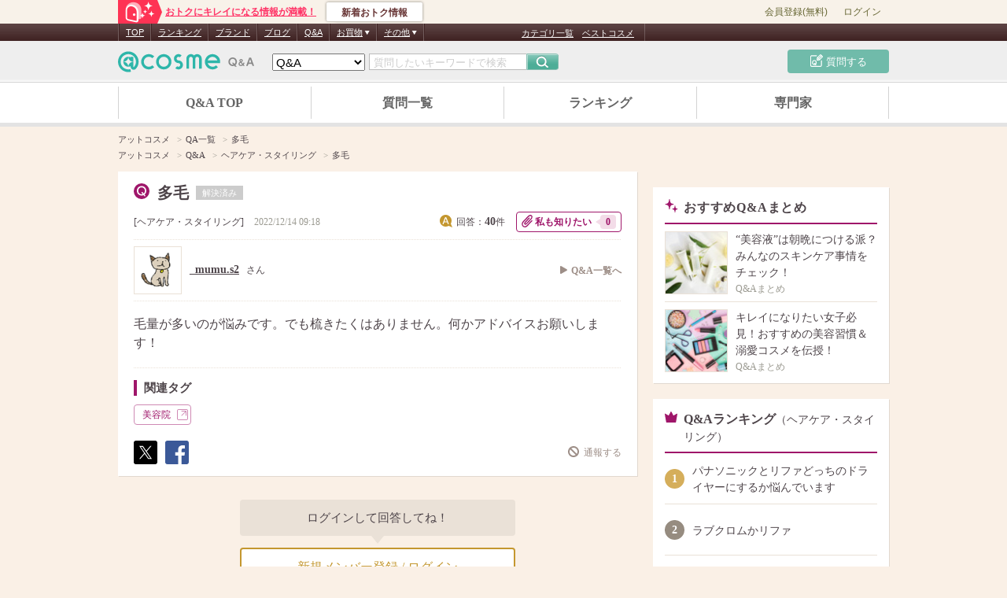

--- FILE ---
content_type: text/html; charset=UTF-8
request_url: https://www.cosme.net/chieco/question/283233/detail?answer_id=11816460
body_size: 128898
content:
<!DOCTYPE html>
<html>
<head>
    <meta http-equiv="Content-Type" content="text/html; charset=utf-8"><script type="text/javascript">(window.NREUM||(NREUM={})).init={privacy:{cookies_enabled:true},ajax:{deny_list:["bam.nr-data.net"]},feature_flags:["soft_nav"]};(window.NREUM||(NREUM={})).loader_config={xpid:"Vg8DU1JbDxAHUVdRBAUPX1I=",licenseKey:"NRJS-1e694c15599e1a4aefd",applicationID:"756334896",browserID:"756335069"};;/*! For license information please see nr-loader-spa-1.308.0.min.js.LICENSE.txt */
(()=>{var e,t,r={384:(e,t,r)=>{"use strict";r.d(t,{NT:()=>a,US:()=>u,Zm:()=>o,bQ:()=>d,dV:()=>c,pV:()=>l});var n=r(6154),i=r(1863),s=r(1910);const a={beacon:"bam.nr-data.net",errorBeacon:"bam.nr-data.net"};function o(){return n.gm.NREUM||(n.gm.NREUM={}),void 0===n.gm.newrelic&&(n.gm.newrelic=n.gm.NREUM),n.gm.NREUM}function c(){let e=o();return e.o||(e.o={ST:n.gm.setTimeout,SI:n.gm.setImmediate||n.gm.setInterval,CT:n.gm.clearTimeout,XHR:n.gm.XMLHttpRequest,REQ:n.gm.Request,EV:n.gm.Event,PR:n.gm.Promise,MO:n.gm.MutationObserver,FETCH:n.gm.fetch,WS:n.gm.WebSocket},(0,s.i)(...Object.values(e.o))),e}function d(e,t){let r=o();r.initializedAgents??={},t.initializedAt={ms:(0,i.t)(),date:new Date},r.initializedAgents[e]=t}function u(e,t){o()[e]=t}function l(){return function(){let e=o();const t=e.info||{};e.info={beacon:a.beacon,errorBeacon:a.errorBeacon,...t}}(),function(){let e=o();const t=e.init||{};e.init={...t}}(),c(),function(){let e=o();const t=e.loader_config||{};e.loader_config={...t}}(),o()}},782:(e,t,r)=>{"use strict";r.d(t,{T:()=>n});const n=r(860).K7.pageViewTiming},860:(e,t,r)=>{"use strict";r.d(t,{$J:()=>u,K7:()=>c,P3:()=>d,XX:()=>i,Yy:()=>o,df:()=>s,qY:()=>n,v4:()=>a});const n="events",i="jserrors",s="browser/blobs",a="rum",o="browser/logs",c={ajax:"ajax",genericEvents:"generic_events",jserrors:i,logging:"logging",metrics:"metrics",pageAction:"page_action",pageViewEvent:"page_view_event",pageViewTiming:"page_view_timing",sessionReplay:"session_replay",sessionTrace:"session_trace",softNav:"soft_navigations",spa:"spa"},d={[c.pageViewEvent]:1,[c.pageViewTiming]:2,[c.metrics]:3,[c.jserrors]:4,[c.spa]:5,[c.ajax]:6,[c.sessionTrace]:7,[c.softNav]:8,[c.sessionReplay]:9,[c.logging]:10,[c.genericEvents]:11},u={[c.pageViewEvent]:a,[c.pageViewTiming]:n,[c.ajax]:n,[c.spa]:n,[c.softNav]:n,[c.metrics]:i,[c.jserrors]:i,[c.sessionTrace]:s,[c.sessionReplay]:s,[c.logging]:o,[c.genericEvents]:"ins"}},944:(e,t,r)=>{"use strict";r.d(t,{R:()=>i});var n=r(3241);function i(e,t){"function"==typeof console.debug&&(console.debug("New Relic Warning: https://github.com/newrelic/newrelic-browser-agent/blob/main/docs/warning-codes.md#".concat(e),t),(0,n.W)({agentIdentifier:null,drained:null,type:"data",name:"warn",feature:"warn",data:{code:e,secondary:t}}))}},993:(e,t,r)=>{"use strict";r.d(t,{A$:()=>s,ET:()=>a,TZ:()=>o,p_:()=>i});var n=r(860);const i={ERROR:"ERROR",WARN:"WARN",INFO:"INFO",DEBUG:"DEBUG",TRACE:"TRACE"},s={OFF:0,ERROR:1,WARN:2,INFO:3,DEBUG:4,TRACE:5},a="log",o=n.K7.logging},1541:(e,t,r)=>{"use strict";r.d(t,{U:()=>i,f:()=>n});const n={MFE:"MFE",BA:"BA"};function i(e,t){if(2!==t?.harvestEndpointVersion)return{};const r=t.agentRef.runtime.appMetadata.agents[0].entityGuid;return e?{"source.id":e.id,"source.name":e.name,"source.type":e.type,"parent.id":e.parent?.id||r,"parent.type":e.parent?.type||n.BA}:{"entity.guid":r,appId:t.agentRef.info.applicationID}}},1687:(e,t,r)=>{"use strict";r.d(t,{Ak:()=>d,Ze:()=>h,x3:()=>u});var n=r(3241),i=r(7836),s=r(3606),a=r(860),o=r(2646);const c={};function d(e,t){const r={staged:!1,priority:a.P3[t]||0};l(e),c[e].get(t)||c[e].set(t,r)}function u(e,t){e&&c[e]&&(c[e].get(t)&&c[e].delete(t),p(e,t,!1),c[e].size&&f(e))}function l(e){if(!e)throw new Error("agentIdentifier required");c[e]||(c[e]=new Map)}function h(e="",t="feature",r=!1){if(l(e),!e||!c[e].get(t)||r)return p(e,t);c[e].get(t).staged=!0,f(e)}function f(e){const t=Array.from(c[e]);t.every(([e,t])=>t.staged)&&(t.sort((e,t)=>e[1].priority-t[1].priority),t.forEach(([t])=>{c[e].delete(t),p(e,t)}))}function p(e,t,r=!0){const a=e?i.ee.get(e):i.ee,c=s.i.handlers;if(!a.aborted&&a.backlog&&c){if((0,n.W)({agentIdentifier:e,type:"lifecycle",name:"drain",feature:t}),r){const e=a.backlog[t],r=c[t];if(r){for(let t=0;e&&t<e.length;++t)g(e[t],r);Object.entries(r).forEach(([e,t])=>{Object.values(t||{}).forEach(t=>{t[0]?.on&&t[0]?.context()instanceof o.y&&t[0].on(e,t[1])})})}}a.isolatedBacklog||delete c[t],a.backlog[t]=null,a.emit("drain-"+t,[])}}function g(e,t){var r=e[1];Object.values(t[r]||{}).forEach(t=>{var r=e[0];if(t[0]===r){var n=t[1],i=e[3],s=e[2];n.apply(i,s)}})}},1738:(e,t,r)=>{"use strict";r.d(t,{U:()=>f,Y:()=>h});var n=r(3241),i=r(9908),s=r(1863),a=r(944),o=r(5701),c=r(3969),d=r(8362),u=r(860),l=r(4261);function h(e,t,r,s){const h=s||r;!h||h[e]&&h[e]!==d.d.prototype[e]||(h[e]=function(){(0,i.p)(c.xV,["API/"+e+"/called"],void 0,u.K7.metrics,r.ee),(0,n.W)({agentIdentifier:r.agentIdentifier,drained:!!o.B?.[r.agentIdentifier],type:"data",name:"api",feature:l.Pl+e,data:{}});try{return t.apply(this,arguments)}catch(e){(0,a.R)(23,e)}})}function f(e,t,r,n,a){const o=e.info;null===r?delete o.jsAttributes[t]:o.jsAttributes[t]=r,(a||null===r)&&(0,i.p)(l.Pl+n,[(0,s.t)(),t,r],void 0,"session",e.ee)}},1741:(e,t,r)=>{"use strict";r.d(t,{W:()=>s});var n=r(944),i=r(4261);class s{#e(e,...t){if(this[e]!==s.prototype[e])return this[e](...t);(0,n.R)(35,e)}addPageAction(e,t){return this.#e(i.hG,e,t)}register(e){return this.#e(i.eY,e)}recordCustomEvent(e,t){return this.#e(i.fF,e,t)}setPageViewName(e,t){return this.#e(i.Fw,e,t)}setCustomAttribute(e,t,r){return this.#e(i.cD,e,t,r)}noticeError(e,t){return this.#e(i.o5,e,t)}setUserId(e,t=!1){return this.#e(i.Dl,e,t)}setApplicationVersion(e){return this.#e(i.nb,e)}setErrorHandler(e){return this.#e(i.bt,e)}addRelease(e,t){return this.#e(i.k6,e,t)}log(e,t){return this.#e(i.$9,e,t)}start(){return this.#e(i.d3)}finished(e){return this.#e(i.BL,e)}recordReplay(){return this.#e(i.CH)}pauseReplay(){return this.#e(i.Tb)}addToTrace(e){return this.#e(i.U2,e)}setCurrentRouteName(e){return this.#e(i.PA,e)}interaction(e){return this.#e(i.dT,e)}wrapLogger(e,t,r){return this.#e(i.Wb,e,t,r)}measure(e,t){return this.#e(i.V1,e,t)}consent(e){return this.#e(i.Pv,e)}}},1863:(e,t,r)=>{"use strict";function n(){return Math.floor(performance.now())}r.d(t,{t:()=>n})},1910:(e,t,r)=>{"use strict";r.d(t,{i:()=>s});var n=r(944);const i=new Map;function s(...e){return e.every(e=>{if(i.has(e))return i.get(e);const t="function"==typeof e?e.toString():"",r=t.includes("[native code]"),s=t.includes("nrWrapper");return r||s||(0,n.R)(64,e?.name||t),i.set(e,r),r})}},2555:(e,t,r)=>{"use strict";r.d(t,{D:()=>o,f:()=>a});var n=r(384),i=r(8122);const s={beacon:n.NT.beacon,errorBeacon:n.NT.errorBeacon,licenseKey:void 0,applicationID:void 0,sa:void 0,queueTime:void 0,applicationTime:void 0,ttGuid:void 0,user:void 0,account:void 0,product:void 0,extra:void 0,jsAttributes:{},userAttributes:void 0,atts:void 0,transactionName:void 0,tNamePlain:void 0};function a(e){try{return!!e.licenseKey&&!!e.errorBeacon&&!!e.applicationID}catch(e){return!1}}const o=e=>(0,i.a)(e,s)},2614:(e,t,r)=>{"use strict";r.d(t,{BB:()=>a,H3:()=>n,g:()=>d,iL:()=>c,tS:()=>o,uh:()=>i,wk:()=>s});const n="NRBA",i="SESSION",s=144e5,a=18e5,o={STARTED:"session-started",PAUSE:"session-pause",RESET:"session-reset",RESUME:"session-resume",UPDATE:"session-update"},c={SAME_TAB:"same-tab",CROSS_TAB:"cross-tab"},d={OFF:0,FULL:1,ERROR:2}},2646:(e,t,r)=>{"use strict";r.d(t,{y:()=>n});class n{constructor(e){this.contextId=e}}},2843:(e,t,r)=>{"use strict";r.d(t,{G:()=>s,u:()=>i});var n=r(3878);function i(e,t=!1,r,i){(0,n.DD)("visibilitychange",function(){if(t)return void("hidden"===document.visibilityState&&e());e(document.visibilityState)},r,i)}function s(e,t,r){(0,n.sp)("pagehide",e,t,r)}},3241:(e,t,r)=>{"use strict";r.d(t,{W:()=>s});var n=r(6154);const i="newrelic";function s(e={}){try{n.gm.dispatchEvent(new CustomEvent(i,{detail:e}))}catch(e){}}},3304:(e,t,r)=>{"use strict";r.d(t,{A:()=>s});var n=r(7836);const i=()=>{const e=new WeakSet;return(t,r)=>{if("object"==typeof r&&null!==r){if(e.has(r))return;e.add(r)}return r}};function s(e){try{return JSON.stringify(e,i())??""}catch(e){try{n.ee.emit("internal-error",[e])}catch(e){}return""}}},3333:(e,t,r)=>{"use strict";r.d(t,{$v:()=>u,TZ:()=>n,Xh:()=>c,Zp:()=>i,kd:()=>d,mq:()=>o,nf:()=>a,qN:()=>s});const n=r(860).K7.genericEvents,i=["auxclick","click","copy","keydown","paste","scrollend"],s=["focus","blur"],a=4,o=1e3,c=2e3,d=["PageAction","UserAction","BrowserPerformance"],u={RESOURCES:"experimental.resources",REGISTER:"register"}},3434:(e,t,r)=>{"use strict";r.d(t,{Jt:()=>s,YM:()=>d});var n=r(7836),i=r(5607);const s="nr@original:".concat(i.W),a=50;var o=Object.prototype.hasOwnProperty,c=!1;function d(e,t){return e||(e=n.ee),r.inPlace=function(e,t,n,i,s){n||(n="");const a="-"===n.charAt(0);for(let o=0;o<t.length;o++){const c=t[o],d=e[c];l(d)||(e[c]=r(d,a?c+n:n,i,c,s))}},r.flag=s,r;function r(t,r,n,c,d){return l(t)?t:(r||(r=""),nrWrapper[s]=t,function(e,t,r){if(Object.defineProperty&&Object.keys)try{return Object.keys(e).forEach(function(r){Object.defineProperty(t,r,{get:function(){return e[r]},set:function(t){return e[r]=t,t}})}),t}catch(e){u([e],r)}for(var n in e)o.call(e,n)&&(t[n]=e[n])}(t,nrWrapper,e),nrWrapper);function nrWrapper(){var s,o,l,h;let f;try{o=this,s=[...arguments],l="function"==typeof n?n(s,o):n||{}}catch(t){u([t,"",[s,o,c],l],e)}i(r+"start",[s,o,c],l,d);const p=performance.now();let g;try{return h=t.apply(o,s),g=performance.now(),h}catch(e){throw g=performance.now(),i(r+"err",[s,o,e],l,d),f=e,f}finally{const e=g-p,t={start:p,end:g,duration:e,isLongTask:e>=a,methodName:c,thrownError:f};t.isLongTask&&i("long-task",[t,o],l,d),i(r+"end",[s,o,h],l,d)}}}function i(r,n,i,s){if(!c||t){var a=c;c=!0;try{e.emit(r,n,i,t,s)}catch(t){u([t,r,n,i],e)}c=a}}}function u(e,t){t||(t=n.ee);try{t.emit("internal-error",e)}catch(e){}}function l(e){return!(e&&"function"==typeof e&&e.apply&&!e[s])}},3606:(e,t,r)=>{"use strict";r.d(t,{i:()=>s});var n=r(9908);s.on=a;var i=s.handlers={};function s(e,t,r,s){a(s||n.d,i,e,t,r)}function a(e,t,r,i,s){s||(s="feature"),e||(e=n.d);var a=t[s]=t[s]||{};(a[r]=a[r]||[]).push([e,i])}},3738:(e,t,r)=>{"use strict";r.d(t,{He:()=>i,Kp:()=>o,Lc:()=>d,Rz:()=>u,TZ:()=>n,bD:()=>s,d3:()=>a,jx:()=>l,sl:()=>h,uP:()=>c});const n=r(860).K7.sessionTrace,i="bstResource",s="resource",a="-start",o="-end",c="fn"+a,d="fn"+o,u="pushState",l=1e3,h=3e4},3785:(e,t,r)=>{"use strict";r.d(t,{R:()=>c,b:()=>d});var n=r(9908),i=r(1863),s=r(860),a=r(3969),o=r(993);function c(e,t,r={},c=o.p_.INFO,d=!0,u,l=(0,i.t)()){(0,n.p)(a.xV,["API/logging/".concat(c.toLowerCase(),"/called")],void 0,s.K7.metrics,e),(0,n.p)(o.ET,[l,t,r,c,d,u],void 0,s.K7.logging,e)}function d(e){return"string"==typeof e&&Object.values(o.p_).some(t=>t===e.toUpperCase().trim())}},3878:(e,t,r)=>{"use strict";function n(e,t){return{capture:e,passive:!1,signal:t}}function i(e,t,r=!1,i){window.addEventListener(e,t,n(r,i))}function s(e,t,r=!1,i){document.addEventListener(e,t,n(r,i))}r.d(t,{DD:()=>s,jT:()=>n,sp:()=>i})},3962:(e,t,r)=>{"use strict";r.d(t,{AM:()=>a,O2:()=>l,OV:()=>s,Qu:()=>h,TZ:()=>c,ih:()=>f,pP:()=>o,t1:()=>u,tC:()=>i,wD:()=>d});var n=r(860);const i=["click","keydown","submit"],s="popstate",a="api",o="initialPageLoad",c=n.K7.softNav,d=5e3,u=500,l={INITIAL_PAGE_LOAD:"",ROUTE_CHANGE:1,UNSPECIFIED:2},h={INTERACTION:1,AJAX:2,CUSTOM_END:3,CUSTOM_TRACER:4},f={IP:"in progress",PF:"pending finish",FIN:"finished",CAN:"cancelled"}},3969:(e,t,r)=>{"use strict";r.d(t,{TZ:()=>n,XG:()=>o,rs:()=>i,xV:()=>a,z_:()=>s});const n=r(860).K7.metrics,i="sm",s="cm",a="storeSupportabilityMetrics",o="storeEventMetrics"},4234:(e,t,r)=>{"use strict";r.d(t,{W:()=>s});var n=r(7836),i=r(1687);class s{constructor(e,t){this.agentIdentifier=e,this.ee=n.ee.get(e),this.featureName=t,this.blocked=!1}deregisterDrain(){(0,i.x3)(this.agentIdentifier,this.featureName)}}},4261:(e,t,r)=>{"use strict";r.d(t,{$9:()=>u,BL:()=>c,CH:()=>p,Dl:()=>R,Fw:()=>w,PA:()=>v,Pl:()=>n,Pv:()=>A,Tb:()=>h,U2:()=>a,V1:()=>E,Wb:()=>T,bt:()=>y,cD:()=>b,d3:()=>x,dT:()=>d,eY:()=>g,fF:()=>f,hG:()=>s,hw:()=>i,k6:()=>o,nb:()=>m,o5:()=>l});const n="api-",i=n+"ixn-",s="addPageAction",a="addToTrace",o="addRelease",c="finished",d="interaction",u="log",l="noticeError",h="pauseReplay",f="recordCustomEvent",p="recordReplay",g="register",m="setApplicationVersion",v="setCurrentRouteName",b="setCustomAttribute",y="setErrorHandler",w="setPageViewName",R="setUserId",x="start",T="wrapLogger",E="measure",A="consent"},5205:(e,t,r)=>{"use strict";r.d(t,{j:()=>S});var n=r(384),i=r(1741);var s=r(2555),a=r(3333);const o=e=>{if(!e||"string"!=typeof e)return!1;try{document.createDocumentFragment().querySelector(e)}catch{return!1}return!0};var c=r(2614),d=r(944),u=r(8122);const l="[data-nr-mask]",h=e=>(0,u.a)(e,(()=>{const e={feature_flags:[],experimental:{allow_registered_children:!1,resources:!1},mask_selector:"*",block_selector:"[data-nr-block]",mask_input_options:{color:!1,date:!1,"datetime-local":!1,email:!1,month:!1,number:!1,range:!1,search:!1,tel:!1,text:!1,time:!1,url:!1,week:!1,textarea:!1,select:!1,password:!0}};return{ajax:{deny_list:void 0,block_internal:!0,enabled:!0,autoStart:!0},api:{get allow_registered_children(){return e.feature_flags.includes(a.$v.REGISTER)||e.experimental.allow_registered_children},set allow_registered_children(t){e.experimental.allow_registered_children=t},duplicate_registered_data:!1},browser_consent_mode:{enabled:!1},distributed_tracing:{enabled:void 0,exclude_newrelic_header:void 0,cors_use_newrelic_header:void 0,cors_use_tracecontext_headers:void 0,allowed_origins:void 0},get feature_flags(){return e.feature_flags},set feature_flags(t){e.feature_flags=t},generic_events:{enabled:!0,autoStart:!0},harvest:{interval:30},jserrors:{enabled:!0,autoStart:!0},logging:{enabled:!0,autoStart:!0},metrics:{enabled:!0,autoStart:!0},obfuscate:void 0,page_action:{enabled:!0},page_view_event:{enabled:!0,autoStart:!0},page_view_timing:{enabled:!0,autoStart:!0},performance:{capture_marks:!1,capture_measures:!1,capture_detail:!0,resources:{get enabled(){return e.feature_flags.includes(a.$v.RESOURCES)||e.experimental.resources},set enabled(t){e.experimental.resources=t},asset_types:[],first_party_domains:[],ignore_newrelic:!0}},privacy:{cookies_enabled:!0},proxy:{assets:void 0,beacon:void 0},session:{expiresMs:c.wk,inactiveMs:c.BB},session_replay:{autoStart:!0,enabled:!1,preload:!1,sampling_rate:10,error_sampling_rate:100,collect_fonts:!1,inline_images:!1,fix_stylesheets:!0,mask_all_inputs:!0,get mask_text_selector(){return e.mask_selector},set mask_text_selector(t){o(t)?e.mask_selector="".concat(t,",").concat(l):""===t||null===t?e.mask_selector=l:(0,d.R)(5,t)},get block_class(){return"nr-block"},get ignore_class(){return"nr-ignore"},get mask_text_class(){return"nr-mask"},get block_selector(){return e.block_selector},set block_selector(t){o(t)?e.block_selector+=",".concat(t):""!==t&&(0,d.R)(6,t)},get mask_input_options(){return e.mask_input_options},set mask_input_options(t){t&&"object"==typeof t?e.mask_input_options={...t,password:!0}:(0,d.R)(7,t)}},session_trace:{enabled:!0,autoStart:!0},soft_navigations:{enabled:!0,autoStart:!0},spa:{enabled:!0,autoStart:!0},ssl:void 0,user_actions:{enabled:!0,elementAttributes:["id","className","tagName","type"]}}})());var f=r(6154),p=r(9324);let g=0;const m={buildEnv:p.F3,distMethod:p.Xs,version:p.xv,originTime:f.WN},v={consented:!1},b={appMetadata:{},get consented(){return this.session?.state?.consent||v.consented},set consented(e){v.consented=e},customTransaction:void 0,denyList:void 0,disabled:!1,harvester:void 0,isolatedBacklog:!1,isRecording:!1,loaderType:void 0,maxBytes:3e4,obfuscator:void 0,onerror:void 0,ptid:void 0,releaseIds:{},session:void 0,timeKeeper:void 0,registeredEntities:[],jsAttributesMetadata:{bytes:0},get harvestCount(){return++g}},y=e=>{const t=(0,u.a)(e,b),r=Object.keys(m).reduce((e,t)=>(e[t]={value:m[t],writable:!1,configurable:!0,enumerable:!0},e),{});return Object.defineProperties(t,r)};var w=r(5701);const R=e=>{const t=e.startsWith("http");e+="/",r.p=t?e:"https://"+e};var x=r(7836),T=r(3241);const E={accountID:void 0,trustKey:void 0,agentID:void 0,licenseKey:void 0,applicationID:void 0,xpid:void 0},A=e=>(0,u.a)(e,E),_=new Set;function S(e,t={},r,a){let{init:o,info:c,loader_config:d,runtime:u={},exposed:l=!0}=t;if(!c){const e=(0,n.pV)();o=e.init,c=e.info,d=e.loader_config}e.init=h(o||{}),e.loader_config=A(d||{}),c.jsAttributes??={},f.bv&&(c.jsAttributes.isWorker=!0),e.info=(0,s.D)(c);const p=e.init,g=[c.beacon,c.errorBeacon];_.has(e.agentIdentifier)||(p.proxy.assets&&(R(p.proxy.assets),g.push(p.proxy.assets)),p.proxy.beacon&&g.push(p.proxy.beacon),e.beacons=[...g],function(e){const t=(0,n.pV)();Object.getOwnPropertyNames(i.W.prototype).forEach(r=>{const n=i.W.prototype[r];if("function"!=typeof n||"constructor"===n)return;let s=t[r];e[r]&&!1!==e.exposed&&"micro-agent"!==e.runtime?.loaderType&&(t[r]=(...t)=>{const n=e[r](...t);return s?s(...t):n})})}(e),(0,n.US)("activatedFeatures",w.B)),u.denyList=[...p.ajax.deny_list||[],...p.ajax.block_internal?g:[]],u.ptid=e.agentIdentifier,u.loaderType=r,e.runtime=y(u),_.has(e.agentIdentifier)||(e.ee=x.ee.get(e.agentIdentifier),e.exposed=l,(0,T.W)({agentIdentifier:e.agentIdentifier,drained:!!w.B?.[e.agentIdentifier],type:"lifecycle",name:"initialize",feature:void 0,data:e.config})),_.add(e.agentIdentifier)}},5270:(e,t,r)=>{"use strict";r.d(t,{Aw:()=>a,SR:()=>s,rF:()=>o});var n=r(384),i=r(7767);function s(e){return!!(0,n.dV)().o.MO&&(0,i.V)(e)&&!0===e?.session_trace.enabled}function a(e){return!0===e?.session_replay.preload&&s(e)}function o(e,t){try{if("string"==typeof t?.type){if("password"===t.type.toLowerCase())return"*".repeat(e?.length||0);if(void 0!==t?.dataset?.nrUnmask||t?.classList?.contains("nr-unmask"))return e}}catch(e){}return"string"==typeof e?e.replace(/[\S]/g,"*"):"*".repeat(e?.length||0)}},5289:(e,t,r)=>{"use strict";r.d(t,{GG:()=>a,Qr:()=>c,sB:()=>o});var n=r(3878),i=r(6389);function s(){return"undefined"==typeof document||"complete"===document.readyState}function a(e,t){if(s())return e();const r=(0,i.J)(e),a=setInterval(()=>{s()&&(clearInterval(a),r())},500);(0,n.sp)("load",r,t)}function o(e){if(s())return e();(0,n.DD)("DOMContentLoaded",e)}function c(e){if(s())return e();(0,n.sp)("popstate",e)}},5607:(e,t,r)=>{"use strict";r.d(t,{W:()=>n});const n=(0,r(9566).bz)()},5701:(e,t,r)=>{"use strict";r.d(t,{B:()=>s,t:()=>a});var n=r(3241);const i=new Set,s={};function a(e,t){const r=t.agentIdentifier;s[r]??={},e&&"object"==typeof e&&(i.has(r)||(t.ee.emit("rumresp",[e]),s[r]=e,i.add(r),(0,n.W)({agentIdentifier:r,loaded:!0,drained:!0,type:"lifecycle",name:"load",feature:void 0,data:e})))}},6154:(e,t,r)=>{"use strict";r.d(t,{OF:()=>d,RI:()=>i,WN:()=>h,bv:()=>s,eN:()=>f,gm:()=>a,lR:()=>l,m:()=>c,mw:()=>o,sb:()=>u});var n=r(1863);const i="undefined"!=typeof window&&!!window.document,s="undefined"!=typeof WorkerGlobalScope&&("undefined"!=typeof self&&self instanceof WorkerGlobalScope&&self.navigator instanceof WorkerNavigator||"undefined"!=typeof globalThis&&globalThis instanceof WorkerGlobalScope&&globalThis.navigator instanceof WorkerNavigator),a=i?window:"undefined"!=typeof WorkerGlobalScope&&("undefined"!=typeof self&&self instanceof WorkerGlobalScope&&self||"undefined"!=typeof globalThis&&globalThis instanceof WorkerGlobalScope&&globalThis),o=Boolean("hidden"===a?.document?.visibilityState),c=""+a?.location,d=/iPad|iPhone|iPod/.test(a.navigator?.userAgent),u=d&&"undefined"==typeof SharedWorker,l=(()=>{const e=a.navigator?.userAgent?.match(/Firefox[/\s](\d+\.\d+)/);return Array.isArray(e)&&e.length>=2?+e[1]:0})(),h=Date.now()-(0,n.t)(),f=()=>"undefined"!=typeof PerformanceNavigationTiming&&a?.performance?.getEntriesByType("navigation")?.[0]?.responseStart},6344:(e,t,r)=>{"use strict";r.d(t,{BB:()=>u,Qb:()=>l,TZ:()=>i,Ug:()=>a,Vh:()=>s,_s:()=>o,bc:()=>d,yP:()=>c});var n=r(2614);const i=r(860).K7.sessionReplay,s="errorDuringReplay",a=.12,o={DomContentLoaded:0,Load:1,FullSnapshot:2,IncrementalSnapshot:3,Meta:4,Custom:5},c={[n.g.ERROR]:15e3,[n.g.FULL]:3e5,[n.g.OFF]:0},d={RESET:{message:"Session was reset",sm:"Reset"},IMPORT:{message:"Recorder failed to import",sm:"Import"},TOO_MANY:{message:"429: Too Many Requests",sm:"Too-Many"},TOO_BIG:{message:"Payload was too large",sm:"Too-Big"},CROSS_TAB:{message:"Session Entity was set to OFF on another tab",sm:"Cross-Tab"},ENTITLEMENTS:{message:"Session Replay is not allowed and will not be started",sm:"Entitlement"}},u=5e3,l={API:"api",RESUME:"resume",SWITCH_TO_FULL:"switchToFull",INITIALIZE:"initialize",PRELOAD:"preload"}},6389:(e,t,r)=>{"use strict";function n(e,t=500,r={}){const n=r?.leading||!1;let i;return(...r)=>{n&&void 0===i&&(e.apply(this,r),i=setTimeout(()=>{i=clearTimeout(i)},t)),n||(clearTimeout(i),i=setTimeout(()=>{e.apply(this,r)},t))}}function i(e){let t=!1;return(...r)=>{t||(t=!0,e.apply(this,r))}}r.d(t,{J:()=>i,s:()=>n})},6630:(e,t,r)=>{"use strict";r.d(t,{T:()=>n});const n=r(860).K7.pageViewEvent},6774:(e,t,r)=>{"use strict";r.d(t,{T:()=>n});const n=r(860).K7.jserrors},7295:(e,t,r)=>{"use strict";r.d(t,{Xv:()=>a,gX:()=>i,iW:()=>s});var n=[];function i(e){if(!e||s(e))return!1;if(0===n.length)return!0;if("*"===n[0].hostname)return!1;for(var t=0;t<n.length;t++){var r=n[t];if(r.hostname.test(e.hostname)&&r.pathname.test(e.pathname))return!1}return!0}function s(e){return void 0===e.hostname}function a(e){if(n=[],e&&e.length)for(var t=0;t<e.length;t++){let r=e[t];if(!r)continue;if("*"===r)return void(n=[{hostname:"*"}]);0===r.indexOf("http://")?r=r.substring(7):0===r.indexOf("https://")&&(r=r.substring(8));const i=r.indexOf("/");let s,a;i>0?(s=r.substring(0,i),a=r.substring(i)):(s=r,a="*");let[c]=s.split(":");n.push({hostname:o(c),pathname:o(a,!0)})}}function o(e,t=!1){const r=e.replace(/[.+?^${}()|[\]\\]/g,e=>"\\"+e).replace(/\*/g,".*?");return new RegExp((t?"^":"")+r+"$")}},7485:(e,t,r)=>{"use strict";r.d(t,{D:()=>i});var n=r(6154);function i(e){if(0===(e||"").indexOf("data:"))return{protocol:"data"};try{const t=new URL(e,location.href),r={port:t.port,hostname:t.hostname,pathname:t.pathname,search:t.search,protocol:t.protocol.slice(0,t.protocol.indexOf(":")),sameOrigin:t.protocol===n.gm?.location?.protocol&&t.host===n.gm?.location?.host};return r.port&&""!==r.port||("http:"===t.protocol&&(r.port="80"),"https:"===t.protocol&&(r.port="443")),r.pathname&&""!==r.pathname?r.pathname.startsWith("/")||(r.pathname="/".concat(r.pathname)):r.pathname="/",r}catch(e){return{}}}},7699:(e,t,r)=>{"use strict";r.d(t,{It:()=>s,KC:()=>o,No:()=>i,qh:()=>a});var n=r(860);const i=16e3,s=1e6,a="SESSION_ERROR",o={[n.K7.logging]:!0,[n.K7.genericEvents]:!1,[n.K7.jserrors]:!1,[n.K7.ajax]:!1}},7767:(e,t,r)=>{"use strict";r.d(t,{V:()=>i});var n=r(6154);const i=e=>n.RI&&!0===e?.privacy.cookies_enabled},7836:(e,t,r)=>{"use strict";r.d(t,{P:()=>o,ee:()=>c});var n=r(384),i=r(8990),s=r(2646),a=r(5607);const o="nr@context:".concat(a.W),c=function e(t,r){var n={},a={},u={},l=!1;try{l=16===r.length&&d.initializedAgents?.[r]?.runtime.isolatedBacklog}catch(e){}var h={on:p,addEventListener:p,removeEventListener:function(e,t){var r=n[e];if(!r)return;for(var i=0;i<r.length;i++)r[i]===t&&r.splice(i,1)},emit:function(e,r,n,i,s){!1!==s&&(s=!0);if(c.aborted&&!i)return;t&&s&&t.emit(e,r,n);var o=f(n);g(e).forEach(e=>{e.apply(o,r)});var d=v()[a[e]];d&&d.push([h,e,r,o]);return o},get:m,listeners:g,context:f,buffer:function(e,t){const r=v();if(t=t||"feature",h.aborted)return;Object.entries(e||{}).forEach(([e,n])=>{a[n]=t,t in r||(r[t]=[])})},abort:function(){h._aborted=!0,Object.keys(h.backlog).forEach(e=>{delete h.backlog[e]})},isBuffering:function(e){return!!v()[a[e]]},debugId:r,backlog:l?{}:t&&"object"==typeof t.backlog?t.backlog:{},isolatedBacklog:l};return Object.defineProperty(h,"aborted",{get:()=>{let e=h._aborted||!1;return e||(t&&(e=t.aborted),e)}}),h;function f(e){return e&&e instanceof s.y?e:e?(0,i.I)(e,o,()=>new s.y(o)):new s.y(o)}function p(e,t){n[e]=g(e).concat(t)}function g(e){return n[e]||[]}function m(t){return u[t]=u[t]||e(h,t)}function v(){return h.backlog}}(void 0,"globalEE"),d=(0,n.Zm)();d.ee||(d.ee=c)},8122:(e,t,r)=>{"use strict";r.d(t,{a:()=>i});var n=r(944);function i(e,t){try{if(!e||"object"!=typeof e)return(0,n.R)(3);if(!t||"object"!=typeof t)return(0,n.R)(4);const r=Object.create(Object.getPrototypeOf(t),Object.getOwnPropertyDescriptors(t)),s=0===Object.keys(r).length?e:r;for(let a in s)if(void 0!==e[a])try{if(null===e[a]){r[a]=null;continue}Array.isArray(e[a])&&Array.isArray(t[a])?r[a]=Array.from(new Set([...e[a],...t[a]])):"object"==typeof e[a]&&"object"==typeof t[a]?r[a]=i(e[a],t[a]):r[a]=e[a]}catch(e){r[a]||(0,n.R)(1,e)}return r}catch(e){(0,n.R)(2,e)}}},8139:(e,t,r)=>{"use strict";r.d(t,{u:()=>h});var n=r(7836),i=r(3434),s=r(8990),a=r(6154);const o={},c=a.gm.XMLHttpRequest,d="addEventListener",u="removeEventListener",l="nr@wrapped:".concat(n.P);function h(e){var t=function(e){return(e||n.ee).get("events")}(e);if(o[t.debugId]++)return t;o[t.debugId]=1;var r=(0,i.YM)(t,!0);function h(e){r.inPlace(e,[d,u],"-",p)}function p(e,t){return e[1]}return"getPrototypeOf"in Object&&(a.RI&&f(document,h),c&&f(c.prototype,h),f(a.gm,h)),t.on(d+"-start",function(e,t){var n=e[1];if(null!==n&&("function"==typeof n||"object"==typeof n)&&"newrelic"!==e[0]){var i=(0,s.I)(n,l,function(){var e={object:function(){if("function"!=typeof n.handleEvent)return;return n.handleEvent.apply(n,arguments)},function:n}[typeof n];return e?r(e,"fn-",null,e.name||"anonymous"):n});this.wrapped=e[1]=i}}),t.on(u+"-start",function(e){e[1]=this.wrapped||e[1]}),t}function f(e,t,...r){let n=e;for(;"object"==typeof n&&!Object.prototype.hasOwnProperty.call(n,d);)n=Object.getPrototypeOf(n);n&&t(n,...r)}},8362:(e,t,r)=>{"use strict";r.d(t,{d:()=>s});var n=r(9566),i=r(1741);class s extends i.W{agentIdentifier=(0,n.LA)(16)}},8374:(e,t,r)=>{r.nc=(()=>{try{return document?.currentScript?.nonce}catch(e){}return""})()},8990:(e,t,r)=>{"use strict";r.d(t,{I:()=>i});var n=Object.prototype.hasOwnProperty;function i(e,t,r){if(n.call(e,t))return e[t];var i=r();if(Object.defineProperty&&Object.keys)try{return Object.defineProperty(e,t,{value:i,writable:!0,enumerable:!1}),i}catch(e){}return e[t]=i,i}},9119:(e,t,r)=>{"use strict";r.d(t,{L:()=>s});var n=/([^?#]*)[^#]*(#[^?]*|$).*/,i=/([^?#]*)().*/;function s(e,t){return e?e.replace(t?n:i,"$1$2"):e}},9300:(e,t,r)=>{"use strict";r.d(t,{T:()=>n});const n=r(860).K7.ajax},9324:(e,t,r)=>{"use strict";r.d(t,{AJ:()=>a,F3:()=>i,Xs:()=>s,Yq:()=>o,xv:()=>n});const n="1.308.0",i="PROD",s="CDN",a="@newrelic/rrweb",o="1.0.1"},9566:(e,t,r)=>{"use strict";r.d(t,{LA:()=>o,ZF:()=>c,bz:()=>a,el:()=>d});var n=r(6154);const i="xxxxxxxx-xxxx-4xxx-yxxx-xxxxxxxxxxxx";function s(e,t){return e?15&e[t]:16*Math.random()|0}function a(){const e=n.gm?.crypto||n.gm?.msCrypto;let t,r=0;return e&&e.getRandomValues&&(t=e.getRandomValues(new Uint8Array(30))),i.split("").map(e=>"x"===e?s(t,r++).toString(16):"y"===e?(3&s()|8).toString(16):e).join("")}function o(e){const t=n.gm?.crypto||n.gm?.msCrypto;let r,i=0;t&&t.getRandomValues&&(r=t.getRandomValues(new Uint8Array(e)));const a=[];for(var o=0;o<e;o++)a.push(s(r,i++).toString(16));return a.join("")}function c(){return o(16)}function d(){return o(32)}},9908:(e,t,r)=>{"use strict";r.d(t,{d:()=>n,p:()=>i});var n=r(7836).ee.get("handle");function i(e,t,r,i,s){s?(s.buffer([e],i),s.emit(e,t,r)):(n.buffer([e],i),n.emit(e,t,r))}}},n={};function i(e){var t=n[e];if(void 0!==t)return t.exports;var s=n[e]={exports:{}};return r[e](s,s.exports,i),s.exports}i.m=r,i.d=(e,t)=>{for(var r in t)i.o(t,r)&&!i.o(e,r)&&Object.defineProperty(e,r,{enumerable:!0,get:t[r]})},i.f={},i.e=e=>Promise.all(Object.keys(i.f).reduce((t,r)=>(i.f[r](e,t),t),[])),i.u=e=>({212:"nr-spa-compressor",249:"nr-spa-recorder",478:"nr-spa"}[e]+"-1.308.0.min.js"),i.o=(e,t)=>Object.prototype.hasOwnProperty.call(e,t),e={},t="NRBA-1.308.0.PROD:",i.l=(r,n,s,a)=>{if(e[r])e[r].push(n);else{var o,c;if(void 0!==s)for(var d=document.getElementsByTagName("script"),u=0;u<d.length;u++){var l=d[u];if(l.getAttribute("src")==r||l.getAttribute("data-webpack")==t+s){o=l;break}}if(!o){c=!0;var h={478:"sha512-RSfSVnmHk59T/uIPbdSE0LPeqcEdF4/+XhfJdBuccH5rYMOEZDhFdtnh6X6nJk7hGpzHd9Ujhsy7lZEz/ORYCQ==",249:"sha512-ehJXhmntm85NSqW4MkhfQqmeKFulra3klDyY0OPDUE+sQ3GokHlPh1pmAzuNy//3j4ac6lzIbmXLvGQBMYmrkg==",212:"sha512-B9h4CR46ndKRgMBcK+j67uSR2RCnJfGefU+A7FrgR/k42ovXy5x/MAVFiSvFxuVeEk/pNLgvYGMp1cBSK/G6Fg=="};(o=document.createElement("script")).charset="utf-8",i.nc&&o.setAttribute("nonce",i.nc),o.setAttribute("data-webpack",t+s),o.src=r,0!==o.src.indexOf(window.location.origin+"/")&&(o.crossOrigin="anonymous"),h[a]&&(o.integrity=h[a])}e[r]=[n];var f=(t,n)=>{o.onerror=o.onload=null,clearTimeout(p);var i=e[r];if(delete e[r],o.parentNode&&o.parentNode.removeChild(o),i&&i.forEach(e=>e(n)),t)return t(n)},p=setTimeout(f.bind(null,void 0,{type:"timeout",target:o}),12e4);o.onerror=f.bind(null,o.onerror),o.onload=f.bind(null,o.onload),c&&document.head.appendChild(o)}},i.r=e=>{"undefined"!=typeof Symbol&&Symbol.toStringTag&&Object.defineProperty(e,Symbol.toStringTag,{value:"Module"}),Object.defineProperty(e,"__esModule",{value:!0})},i.p="https://js-agent.newrelic.com/",(()=>{var e={38:0,788:0};i.f.j=(t,r)=>{var n=i.o(e,t)?e[t]:void 0;if(0!==n)if(n)r.push(n[2]);else{var s=new Promise((r,i)=>n=e[t]=[r,i]);r.push(n[2]=s);var a=i.p+i.u(t),o=new Error;i.l(a,r=>{if(i.o(e,t)&&(0!==(n=e[t])&&(e[t]=void 0),n)){var s=r&&("load"===r.type?"missing":r.type),a=r&&r.target&&r.target.src;o.message="Loading chunk "+t+" failed: ("+s+": "+a+")",o.name="ChunkLoadError",o.type=s,o.request=a,n[1](o)}},"chunk-"+t,t)}};var t=(t,r)=>{var n,s,[a,o,c]=r,d=0;if(a.some(t=>0!==e[t])){for(n in o)i.o(o,n)&&(i.m[n]=o[n]);if(c)c(i)}for(t&&t(r);d<a.length;d++)s=a[d],i.o(e,s)&&e[s]&&e[s][0](),e[s]=0},r=self["webpackChunk:NRBA-1.308.0.PROD"]=self["webpackChunk:NRBA-1.308.0.PROD"]||[];r.forEach(t.bind(null,0)),r.push=t.bind(null,r.push.bind(r))})(),(()=>{"use strict";i(8374);var e=i(8362),t=i(860);const r=Object.values(t.K7);var n=i(5205);var s=i(9908),a=i(1863),o=i(4261),c=i(1738);var d=i(1687),u=i(4234),l=i(5289),h=i(6154),f=i(944),p=i(5270),g=i(7767),m=i(6389),v=i(7699);class b extends u.W{constructor(e,t){super(e.agentIdentifier,t),this.agentRef=e,this.abortHandler=void 0,this.featAggregate=void 0,this.loadedSuccessfully=void 0,this.onAggregateImported=new Promise(e=>{this.loadedSuccessfully=e}),this.deferred=Promise.resolve(),!1===e.init[this.featureName].autoStart?this.deferred=new Promise((t,r)=>{this.ee.on("manual-start-all",(0,m.J)(()=>{(0,d.Ak)(e.agentIdentifier,this.featureName),t()}))}):(0,d.Ak)(e.agentIdentifier,t)}importAggregator(e,t,r={}){if(this.featAggregate)return;const n=async()=>{let n;await this.deferred;try{if((0,g.V)(e.init)){const{setupAgentSession:t}=await i.e(478).then(i.bind(i,8766));n=t(e)}}catch(e){(0,f.R)(20,e),this.ee.emit("internal-error",[e]),(0,s.p)(v.qh,[e],void 0,this.featureName,this.ee)}try{if(!this.#t(this.featureName,n,e.init))return(0,d.Ze)(this.agentIdentifier,this.featureName),void this.loadedSuccessfully(!1);const{Aggregate:i}=await t();this.featAggregate=new i(e,r),e.runtime.harvester.initializedAggregates.push(this.featAggregate),this.loadedSuccessfully(!0)}catch(e){(0,f.R)(34,e),this.abortHandler?.(),(0,d.Ze)(this.agentIdentifier,this.featureName,!0),this.loadedSuccessfully(!1),this.ee&&this.ee.abort()}};h.RI?(0,l.GG)(()=>n(),!0):n()}#t(e,r,n){if(this.blocked)return!1;switch(e){case t.K7.sessionReplay:return(0,p.SR)(n)&&!!r;case t.K7.sessionTrace:return!!r;default:return!0}}}var y=i(6630),w=i(2614),R=i(3241);class x extends b{static featureName=y.T;constructor(e){var t;super(e,y.T),this.setupInspectionEvents(e.agentIdentifier),t=e,(0,c.Y)(o.Fw,function(e,r){"string"==typeof e&&("/"!==e.charAt(0)&&(e="/"+e),t.runtime.customTransaction=(r||"http://custom.transaction")+e,(0,s.p)(o.Pl+o.Fw,[(0,a.t)()],void 0,void 0,t.ee))},t),this.importAggregator(e,()=>i.e(478).then(i.bind(i,2467)))}setupInspectionEvents(e){const t=(t,r)=>{t&&(0,R.W)({agentIdentifier:e,timeStamp:t.timeStamp,loaded:"complete"===t.target.readyState,type:"window",name:r,data:t.target.location+""})};(0,l.sB)(e=>{t(e,"DOMContentLoaded")}),(0,l.GG)(e=>{t(e,"load")}),(0,l.Qr)(e=>{t(e,"navigate")}),this.ee.on(w.tS.UPDATE,(t,r)=>{(0,R.W)({agentIdentifier:e,type:"lifecycle",name:"session",data:r})})}}var T=i(384);class E extends e.d{constructor(e){var t;(super(),h.gm)?(this.features={},(0,T.bQ)(this.agentIdentifier,this),this.desiredFeatures=new Set(e.features||[]),this.desiredFeatures.add(x),(0,n.j)(this,e,e.loaderType||"agent"),t=this,(0,c.Y)(o.cD,function(e,r,n=!1){if("string"==typeof e){if(["string","number","boolean"].includes(typeof r)||null===r)return(0,c.U)(t,e,r,o.cD,n);(0,f.R)(40,typeof r)}else(0,f.R)(39,typeof e)},t),function(e){(0,c.Y)(o.Dl,function(t,r=!1){if("string"!=typeof t&&null!==t)return void(0,f.R)(41,typeof t);const n=e.info.jsAttributes["enduser.id"];r&&null!=n&&n!==t?(0,s.p)(o.Pl+"setUserIdAndResetSession",[t],void 0,"session",e.ee):(0,c.U)(e,"enduser.id",t,o.Dl,!0)},e)}(this),function(e){(0,c.Y)(o.nb,function(t){if("string"==typeof t||null===t)return(0,c.U)(e,"application.version",t,o.nb,!1);(0,f.R)(42,typeof t)},e)}(this),function(e){(0,c.Y)(o.d3,function(){e.ee.emit("manual-start-all")},e)}(this),function(e){(0,c.Y)(o.Pv,function(t=!0){if("boolean"==typeof t){if((0,s.p)(o.Pl+o.Pv,[t],void 0,"session",e.ee),e.runtime.consented=t,t){const t=e.features.page_view_event;t.onAggregateImported.then(e=>{const r=t.featAggregate;e&&!r.sentRum&&r.sendRum()})}}else(0,f.R)(65,typeof t)},e)}(this),this.run()):(0,f.R)(21)}get config(){return{info:this.info,init:this.init,loader_config:this.loader_config,runtime:this.runtime}}get api(){return this}run(){try{const e=function(e){const t={};return r.forEach(r=>{t[r]=!!e[r]?.enabled}),t}(this.init),n=[...this.desiredFeatures];n.sort((e,r)=>t.P3[e.featureName]-t.P3[r.featureName]),n.forEach(r=>{if(!e[r.featureName]&&r.featureName!==t.K7.pageViewEvent)return;if(r.featureName===t.K7.spa)return void(0,f.R)(67);const n=function(e){switch(e){case t.K7.ajax:return[t.K7.jserrors];case t.K7.sessionTrace:return[t.K7.ajax,t.K7.pageViewEvent];case t.K7.sessionReplay:return[t.K7.sessionTrace];case t.K7.pageViewTiming:return[t.K7.pageViewEvent];default:return[]}}(r.featureName).filter(e=>!(e in this.features));n.length>0&&(0,f.R)(36,{targetFeature:r.featureName,missingDependencies:n}),this.features[r.featureName]=new r(this)})}catch(e){(0,f.R)(22,e);for(const e in this.features)this.features[e].abortHandler?.();const t=(0,T.Zm)();delete t.initializedAgents[this.agentIdentifier]?.features,delete this.sharedAggregator;return t.ee.get(this.agentIdentifier).abort(),!1}}}var A=i(2843),_=i(782);class S extends b{static featureName=_.T;constructor(e){super(e,_.T),h.RI&&((0,A.u)(()=>(0,s.p)("docHidden",[(0,a.t)()],void 0,_.T,this.ee),!0),(0,A.G)(()=>(0,s.p)("winPagehide",[(0,a.t)()],void 0,_.T,this.ee)),this.importAggregator(e,()=>i.e(478).then(i.bind(i,9917))))}}var O=i(3969);class I extends b{static featureName=O.TZ;constructor(e){super(e,O.TZ),h.RI&&document.addEventListener("securitypolicyviolation",e=>{(0,s.p)(O.xV,["Generic/CSPViolation/Detected"],void 0,this.featureName,this.ee)}),this.importAggregator(e,()=>i.e(478).then(i.bind(i,6555)))}}var N=i(6774),P=i(3878),k=i(3304);class D{constructor(e,t,r,n,i){this.name="UncaughtError",this.message="string"==typeof e?e:(0,k.A)(e),this.sourceURL=t,this.line=r,this.column=n,this.__newrelic=i}}function C(e){return M(e)?e:new D(void 0!==e?.message?e.message:e,e?.filename||e?.sourceURL,e?.lineno||e?.line,e?.colno||e?.col,e?.__newrelic,e?.cause)}function j(e){const t="Unhandled Promise Rejection: ";if(!e?.reason)return;if(M(e.reason)){try{e.reason.message.startsWith(t)||(e.reason.message=t+e.reason.message)}catch(e){}return C(e.reason)}const r=C(e.reason);return(r.message||"").startsWith(t)||(r.message=t+r.message),r}function L(e){if(e.error instanceof SyntaxError&&!/:\d+$/.test(e.error.stack?.trim())){const t=new D(e.message,e.filename,e.lineno,e.colno,e.error.__newrelic,e.cause);return t.name=SyntaxError.name,t}return M(e.error)?e.error:C(e)}function M(e){return e instanceof Error&&!!e.stack}function H(e,r,n,i,o=(0,a.t)()){"string"==typeof e&&(e=new Error(e)),(0,s.p)("err",[e,o,!1,r,n.runtime.isRecording,void 0,i],void 0,t.K7.jserrors,n.ee),(0,s.p)("uaErr",[],void 0,t.K7.genericEvents,n.ee)}var B=i(1541),K=i(993),W=i(3785);function U(e,{customAttributes:t={},level:r=K.p_.INFO}={},n,i,s=(0,a.t)()){(0,W.R)(n.ee,e,t,r,!1,i,s)}function F(e,r,n,i,c=(0,a.t)()){(0,s.p)(o.Pl+o.hG,[c,e,r,i],void 0,t.K7.genericEvents,n.ee)}function V(e,r,n,i,c=(0,a.t)()){const{start:d,end:u,customAttributes:l}=r||{},h={customAttributes:l||{}};if("object"!=typeof h.customAttributes||"string"!=typeof e||0===e.length)return void(0,f.R)(57);const p=(e,t)=>null==e?t:"number"==typeof e?e:e instanceof PerformanceMark?e.startTime:Number.NaN;if(h.start=p(d,0),h.end=p(u,c),Number.isNaN(h.start)||Number.isNaN(h.end))(0,f.R)(57);else{if(h.duration=h.end-h.start,!(h.duration<0))return(0,s.p)(o.Pl+o.V1,[h,e,i],void 0,t.K7.genericEvents,n.ee),h;(0,f.R)(58)}}function G(e,r={},n,i,c=(0,a.t)()){(0,s.p)(o.Pl+o.fF,[c,e,r,i],void 0,t.K7.genericEvents,n.ee)}function z(e){(0,c.Y)(o.eY,function(t){return Y(e,t)},e)}function Y(e,r,n){(0,f.R)(54,"newrelic.register"),r||={},r.type=B.f.MFE,r.licenseKey||=e.info.licenseKey,r.blocked=!1,r.parent=n||{},Array.isArray(r.tags)||(r.tags=[]);const i={};r.tags.forEach(e=>{"name"!==e&&"id"!==e&&(i["source.".concat(e)]=!0)}),r.isolated??=!0;let o=()=>{};const c=e.runtime.registeredEntities;if(!r.isolated){const e=c.find(({metadata:{target:{id:e}}})=>e===r.id&&!r.isolated);if(e)return e}const d=e=>{r.blocked=!0,o=e};function u(e){return"string"==typeof e&&!!e.trim()&&e.trim().length<501||"number"==typeof e}e.init.api.allow_registered_children||d((0,m.J)(()=>(0,f.R)(55))),u(r.id)&&u(r.name)||d((0,m.J)(()=>(0,f.R)(48,r)));const l={addPageAction:(t,n={})=>g(F,[t,{...i,...n},e],r),deregister:()=>{d((0,m.J)(()=>(0,f.R)(68)))},log:(t,n={})=>g(U,[t,{...n,customAttributes:{...i,...n.customAttributes||{}}},e],r),measure:(t,n={})=>g(V,[t,{...n,customAttributes:{...i,...n.customAttributes||{}}},e],r),noticeError:(t,n={})=>g(H,[t,{...i,...n},e],r),register:(t={})=>g(Y,[e,t],l.metadata.target),recordCustomEvent:(t,n={})=>g(G,[t,{...i,...n},e],r),setApplicationVersion:e=>p("application.version",e),setCustomAttribute:(e,t)=>p(e,t),setUserId:e=>p("enduser.id",e),metadata:{customAttributes:i,target:r}},h=()=>(r.blocked&&o(),r.blocked);h()||c.push(l);const p=(e,t)=>{h()||(i[e]=t)},g=(r,n,i)=>{if(h())return;const o=(0,a.t)();(0,s.p)(O.xV,["API/register/".concat(r.name,"/called")],void 0,t.K7.metrics,e.ee);try{if(e.init.api.duplicate_registered_data&&"register"!==r.name){let e=n;if(n[1]instanceof Object){const t={"child.id":i.id,"child.type":i.type};e="customAttributes"in n[1]?[n[0],{...n[1],customAttributes:{...n[1].customAttributes,...t}},...n.slice(2)]:[n[0],{...n[1],...t},...n.slice(2)]}r(...e,void 0,o)}return r(...n,i,o)}catch(e){(0,f.R)(50,e)}};return l}class Z extends b{static featureName=N.T;constructor(e){var t;super(e,N.T),t=e,(0,c.Y)(o.o5,(e,r)=>H(e,r,t),t),function(e){(0,c.Y)(o.bt,function(t){e.runtime.onerror=t},e)}(e),function(e){let t=0;(0,c.Y)(o.k6,function(e,r){++t>10||(this.runtime.releaseIds[e.slice(-200)]=(""+r).slice(-200))},e)}(e),z(e);try{this.removeOnAbort=new AbortController}catch(e){}this.ee.on("internal-error",(t,r)=>{this.abortHandler&&(0,s.p)("ierr",[C(t),(0,a.t)(),!0,{},e.runtime.isRecording,r],void 0,this.featureName,this.ee)}),h.gm.addEventListener("unhandledrejection",t=>{this.abortHandler&&(0,s.p)("err",[j(t),(0,a.t)(),!1,{unhandledPromiseRejection:1},e.runtime.isRecording],void 0,this.featureName,this.ee)},(0,P.jT)(!1,this.removeOnAbort?.signal)),h.gm.addEventListener("error",t=>{this.abortHandler&&(0,s.p)("err",[L(t),(0,a.t)(),!1,{},e.runtime.isRecording],void 0,this.featureName,this.ee)},(0,P.jT)(!1,this.removeOnAbort?.signal)),this.abortHandler=this.#r,this.importAggregator(e,()=>i.e(478).then(i.bind(i,2176)))}#r(){this.removeOnAbort?.abort(),this.abortHandler=void 0}}var q=i(8990);let X=1;function J(e){const t=typeof e;return!e||"object"!==t&&"function"!==t?-1:e===h.gm?0:(0,q.I)(e,"nr@id",function(){return X++})}function Q(e){if("string"==typeof e&&e.length)return e.length;if("object"==typeof e){if("undefined"!=typeof ArrayBuffer&&e instanceof ArrayBuffer&&e.byteLength)return e.byteLength;if("undefined"!=typeof Blob&&e instanceof Blob&&e.size)return e.size;if(!("undefined"!=typeof FormData&&e instanceof FormData))try{return(0,k.A)(e).length}catch(e){return}}}var ee=i(8139),te=i(7836),re=i(3434);const ne={},ie=["open","send"];function se(e){var t=e||te.ee;const r=function(e){return(e||te.ee).get("xhr")}(t);if(void 0===h.gm.XMLHttpRequest)return r;if(ne[r.debugId]++)return r;ne[r.debugId]=1,(0,ee.u)(t);var n=(0,re.YM)(r),i=h.gm.XMLHttpRequest,s=h.gm.MutationObserver,a=h.gm.Promise,o=h.gm.setInterval,c="readystatechange",d=["onload","onerror","onabort","onloadstart","onloadend","onprogress","ontimeout"],u=[],l=h.gm.XMLHttpRequest=function(e){const t=new i(e),s=r.context(t);try{r.emit("new-xhr",[t],s),t.addEventListener(c,(a=s,function(){var e=this;e.readyState>3&&!a.resolved&&(a.resolved=!0,r.emit("xhr-resolved",[],e)),n.inPlace(e,d,"fn-",y)}),(0,P.jT)(!1))}catch(e){(0,f.R)(15,e);try{r.emit("internal-error",[e])}catch(e){}}var a;return t};function p(e,t){n.inPlace(t,["onreadystatechange"],"fn-",y)}if(function(e,t){for(var r in e)t[r]=e[r]}(i,l),l.prototype=i.prototype,n.inPlace(l.prototype,ie,"-xhr-",y),r.on("send-xhr-start",function(e,t){p(e,t),function(e){u.push(e),s&&(g?g.then(b):o?o(b):(m=-m,v.data=m))}(t)}),r.on("open-xhr-start",p),s){var g=a&&a.resolve();if(!o&&!a){var m=1,v=document.createTextNode(m);new s(b).observe(v,{characterData:!0})}}else t.on("fn-end",function(e){e[0]&&e[0].type===c||b()});function b(){for(var e=0;e<u.length;e++)p(0,u[e]);u.length&&(u=[])}function y(e,t){return t}return r}var ae="fetch-",oe=ae+"body-",ce=["arrayBuffer","blob","json","text","formData"],de=h.gm.Request,ue=h.gm.Response,le="prototype";const he={};function fe(e){const t=function(e){return(e||te.ee).get("fetch")}(e);if(!(de&&ue&&h.gm.fetch))return t;if(he[t.debugId]++)return t;function r(e,r,n){var i=e[r];"function"==typeof i&&(e[r]=function(){var e,r=[...arguments],s={};t.emit(n+"before-start",[r],s),s[te.P]&&s[te.P].dt&&(e=s[te.P].dt);var a=i.apply(this,r);return t.emit(n+"start",[r,e],a),a.then(function(e){return t.emit(n+"end",[null,e],a),e},function(e){throw t.emit(n+"end",[e],a),e})})}return he[t.debugId]=1,ce.forEach(e=>{r(de[le],e,oe),r(ue[le],e,oe)}),r(h.gm,"fetch",ae),t.on(ae+"end",function(e,r){var n=this;if(r){var i=r.headers.get("content-length");null!==i&&(n.rxSize=i),t.emit(ae+"done",[null,r],n)}else t.emit(ae+"done",[e],n)}),t}var pe=i(7485),ge=i(9566);class me{constructor(e){this.agentRef=e}generateTracePayload(e){const t=this.agentRef.loader_config;if(!this.shouldGenerateTrace(e)||!t)return null;var r=(t.accountID||"").toString()||null,n=(t.agentID||"").toString()||null,i=(t.trustKey||"").toString()||null;if(!r||!n)return null;var s=(0,ge.ZF)(),a=(0,ge.el)(),o=Date.now(),c={spanId:s,traceId:a,timestamp:o};return(e.sameOrigin||this.isAllowedOrigin(e)&&this.useTraceContextHeadersForCors())&&(c.traceContextParentHeader=this.generateTraceContextParentHeader(s,a),c.traceContextStateHeader=this.generateTraceContextStateHeader(s,o,r,n,i)),(e.sameOrigin&&!this.excludeNewrelicHeader()||!e.sameOrigin&&this.isAllowedOrigin(e)&&this.useNewrelicHeaderForCors())&&(c.newrelicHeader=this.generateTraceHeader(s,a,o,r,n,i)),c}generateTraceContextParentHeader(e,t){return"00-"+t+"-"+e+"-01"}generateTraceContextStateHeader(e,t,r,n,i){return i+"@nr=0-1-"+r+"-"+n+"-"+e+"----"+t}generateTraceHeader(e,t,r,n,i,s){if(!("function"==typeof h.gm?.btoa))return null;var a={v:[0,1],d:{ty:"Browser",ac:n,ap:i,id:e,tr:t,ti:r}};return s&&n!==s&&(a.d.tk=s),btoa((0,k.A)(a))}shouldGenerateTrace(e){return this.agentRef.init?.distributed_tracing?.enabled&&this.isAllowedOrigin(e)}isAllowedOrigin(e){var t=!1;const r=this.agentRef.init?.distributed_tracing;if(e.sameOrigin)t=!0;else if(r?.allowed_origins instanceof Array)for(var n=0;n<r.allowed_origins.length;n++){var i=(0,pe.D)(r.allowed_origins[n]);if(e.hostname===i.hostname&&e.protocol===i.protocol&&e.port===i.port){t=!0;break}}return t}excludeNewrelicHeader(){var e=this.agentRef.init?.distributed_tracing;return!!e&&!!e.exclude_newrelic_header}useNewrelicHeaderForCors(){var e=this.agentRef.init?.distributed_tracing;return!!e&&!1!==e.cors_use_newrelic_header}useTraceContextHeadersForCors(){var e=this.agentRef.init?.distributed_tracing;return!!e&&!!e.cors_use_tracecontext_headers}}var ve=i(9300),be=i(7295);function ye(e){return"string"==typeof e?e:e instanceof(0,T.dV)().o.REQ?e.url:h.gm?.URL&&e instanceof URL?e.href:void 0}var we=["load","error","abort","timeout"],Re=we.length,xe=(0,T.dV)().o.REQ,Te=(0,T.dV)().o.XHR;const Ee="X-NewRelic-App-Data";class Ae extends b{static featureName=ve.T;constructor(e){super(e,ve.T),this.dt=new me(e),this.handler=(e,t,r,n)=>(0,s.p)(e,t,r,n,this.ee);try{const e={xmlhttprequest:"xhr",fetch:"fetch",beacon:"beacon"};h.gm?.performance?.getEntriesByType("resource").forEach(r=>{if(r.initiatorType in e&&0!==r.responseStatus){const n={status:r.responseStatus},i={rxSize:r.transferSize,duration:Math.floor(r.duration),cbTime:0};_e(n,r.name),this.handler("xhr",[n,i,r.startTime,r.responseEnd,e[r.initiatorType]],void 0,t.K7.ajax)}})}catch(e){}fe(this.ee),se(this.ee),function(e,r,n,i){function o(e){var t=this;t.totalCbs=0,t.called=0,t.cbTime=0,t.end=T,t.ended=!1,t.xhrGuids={},t.lastSize=null,t.loadCaptureCalled=!1,t.params=this.params||{},t.metrics=this.metrics||{},t.latestLongtaskEnd=0,e.addEventListener("load",function(r){E(t,e)},(0,P.jT)(!1)),h.lR||e.addEventListener("progress",function(e){t.lastSize=e.loaded},(0,P.jT)(!1))}function c(e){this.params={method:e[0]},_e(this,e[1]),this.metrics={}}function d(t,r){e.loader_config.xpid&&this.sameOrigin&&r.setRequestHeader("X-NewRelic-ID",e.loader_config.xpid);var n=i.generateTracePayload(this.parsedOrigin);if(n){var s=!1;n.newrelicHeader&&(r.setRequestHeader("newrelic",n.newrelicHeader),s=!0),n.traceContextParentHeader&&(r.setRequestHeader("traceparent",n.traceContextParentHeader),n.traceContextStateHeader&&r.setRequestHeader("tracestate",n.traceContextStateHeader),s=!0),s&&(this.dt=n)}}function u(e,t){var n=this.metrics,i=e[0],s=this;if(n&&i){var o=Q(i);o&&(n.txSize=o)}this.startTime=(0,a.t)(),this.body=i,this.listener=function(e){try{"abort"!==e.type||s.loadCaptureCalled||(s.params.aborted=!0),("load"!==e.type||s.called===s.totalCbs&&(s.onloadCalled||"function"!=typeof t.onload)&&"function"==typeof s.end)&&s.end(t)}catch(e){try{r.emit("internal-error",[e])}catch(e){}}};for(var c=0;c<Re;c++)t.addEventListener(we[c],this.listener,(0,P.jT)(!1))}function l(e,t,r){this.cbTime+=e,t?this.onloadCalled=!0:this.called+=1,this.called!==this.totalCbs||!this.onloadCalled&&"function"==typeof r.onload||"function"!=typeof this.end||this.end(r)}function f(e,t){var r=""+J(e)+!!t;this.xhrGuids&&!this.xhrGuids[r]&&(this.xhrGuids[r]=!0,this.totalCbs+=1)}function p(e,t){var r=""+J(e)+!!t;this.xhrGuids&&this.xhrGuids[r]&&(delete this.xhrGuids[r],this.totalCbs-=1)}function g(){this.endTime=(0,a.t)()}function m(e,t){t instanceof Te&&"load"===e[0]&&r.emit("xhr-load-added",[e[1],e[2]],t)}function v(e,t){t instanceof Te&&"load"===e[0]&&r.emit("xhr-load-removed",[e[1],e[2]],t)}function b(e,t,r){t instanceof Te&&("onload"===r&&(this.onload=!0),("load"===(e[0]&&e[0].type)||this.onload)&&(this.xhrCbStart=(0,a.t)()))}function y(e,t){this.xhrCbStart&&r.emit("xhr-cb-time",[(0,a.t)()-this.xhrCbStart,this.onload,t],t)}function w(e){var t,r=e[1]||{};if("string"==typeof e[0]?0===(t=e[0]).length&&h.RI&&(t=""+h.gm.location.href):e[0]&&e[0].url?t=e[0].url:h.gm?.URL&&e[0]&&e[0]instanceof URL?t=e[0].href:"function"==typeof e[0].toString&&(t=e[0].toString()),"string"==typeof t&&0!==t.length){t&&(this.parsedOrigin=(0,pe.D)(t),this.sameOrigin=this.parsedOrigin.sameOrigin);var n=i.generateTracePayload(this.parsedOrigin);if(n&&(n.newrelicHeader||n.traceContextParentHeader))if(e[0]&&e[0].headers)o(e[0].headers,n)&&(this.dt=n);else{var s={};for(var a in r)s[a]=r[a];s.headers=new Headers(r.headers||{}),o(s.headers,n)&&(this.dt=n),e.length>1?e[1]=s:e.push(s)}}function o(e,t){var r=!1;return t.newrelicHeader&&(e.set("newrelic",t.newrelicHeader),r=!0),t.traceContextParentHeader&&(e.set("traceparent",t.traceContextParentHeader),t.traceContextStateHeader&&e.set("tracestate",t.traceContextStateHeader),r=!0),r}}function R(e,t){this.params={},this.metrics={},this.startTime=(0,a.t)(),this.dt=t,e.length>=1&&(this.target=e[0]),e.length>=2&&(this.opts=e[1]);var r=this.opts||{},n=this.target;_e(this,ye(n));var i=(""+(n&&n instanceof xe&&n.method||r.method||"GET")).toUpperCase();this.params.method=i,this.body=r.body,this.txSize=Q(r.body)||0}function x(e,r){if(this.endTime=(0,a.t)(),this.params||(this.params={}),(0,be.iW)(this.params))return;let i;this.params.status=r?r.status:0,"string"==typeof this.rxSize&&this.rxSize.length>0&&(i=+this.rxSize);const s={txSize:this.txSize,rxSize:i,duration:(0,a.t)()-this.startTime};n("xhr",[this.params,s,this.startTime,this.endTime,"fetch"],this,t.K7.ajax)}function T(e){const r=this.params,i=this.metrics;if(!this.ended){this.ended=!0;for(let t=0;t<Re;t++)e.removeEventListener(we[t],this.listener,!1);r.aborted||(0,be.iW)(r)||(i.duration=(0,a.t)()-this.startTime,this.loadCaptureCalled||4!==e.readyState?null==r.status&&(r.status=0):E(this,e),i.cbTime=this.cbTime,n("xhr",[r,i,this.startTime,this.endTime,"xhr"],this,t.K7.ajax))}}function E(e,n){e.params.status=n.status;var i=function(e,t){var r=e.responseType;return"json"===r&&null!==t?t:"arraybuffer"===r||"blob"===r||"json"===r?Q(e.response):"text"===r||""===r||void 0===r?Q(e.responseText):void 0}(n,e.lastSize);if(i&&(e.metrics.rxSize=i),e.sameOrigin&&n.getAllResponseHeaders().indexOf(Ee)>=0){var a=n.getResponseHeader(Ee);a&&((0,s.p)(O.rs,["Ajax/CrossApplicationTracing/Header/Seen"],void 0,t.K7.metrics,r),e.params.cat=a.split(", ").pop())}e.loadCaptureCalled=!0}r.on("new-xhr",o),r.on("open-xhr-start",c),r.on("open-xhr-end",d),r.on("send-xhr-start",u),r.on("xhr-cb-time",l),r.on("xhr-load-added",f),r.on("xhr-load-removed",p),r.on("xhr-resolved",g),r.on("addEventListener-end",m),r.on("removeEventListener-end",v),r.on("fn-end",y),r.on("fetch-before-start",w),r.on("fetch-start",R),r.on("fn-start",b),r.on("fetch-done",x)}(e,this.ee,this.handler,this.dt),this.importAggregator(e,()=>i.e(478).then(i.bind(i,3845)))}}function _e(e,t){var r=(0,pe.D)(t),n=e.params||e;n.hostname=r.hostname,n.port=r.port,n.protocol=r.protocol,n.host=r.hostname+":"+r.port,n.pathname=r.pathname,e.parsedOrigin=r,e.sameOrigin=r.sameOrigin}const Se={},Oe=["pushState","replaceState"];function Ie(e){const t=function(e){return(e||te.ee).get("history")}(e);return!h.RI||Se[t.debugId]++||(Se[t.debugId]=1,(0,re.YM)(t).inPlace(window.history,Oe,"-")),t}var Ne=i(3738);function Pe(e){(0,c.Y)(o.BL,function(r=Date.now()){const n=r-h.WN;n<0&&(0,f.R)(62,r),(0,s.p)(O.XG,[o.BL,{time:n}],void 0,t.K7.metrics,e.ee),e.addToTrace({name:o.BL,start:r,origin:"nr"}),(0,s.p)(o.Pl+o.hG,[n,o.BL],void 0,t.K7.genericEvents,e.ee)},e)}const{He:ke,bD:De,d3:Ce,Kp:je,TZ:Le,Lc:Me,uP:He,Rz:Be}=Ne;class Ke extends b{static featureName=Le;constructor(e){var r;super(e,Le),r=e,(0,c.Y)(o.U2,function(e){if(!(e&&"object"==typeof e&&e.name&&e.start))return;const n={n:e.name,s:e.start-h.WN,e:(e.end||e.start)-h.WN,o:e.origin||"",t:"api"};n.s<0||n.e<0||n.e<n.s?(0,f.R)(61,{start:n.s,end:n.e}):(0,s.p)("bstApi",[n],void 0,t.K7.sessionTrace,r.ee)},r),Pe(e);if(!(0,g.V)(e.init))return void this.deregisterDrain();const n=this.ee;let d;Ie(n),this.eventsEE=(0,ee.u)(n),this.eventsEE.on(He,function(e,t){this.bstStart=(0,a.t)()}),this.eventsEE.on(Me,function(e,r){(0,s.p)("bst",[e[0],r,this.bstStart,(0,a.t)()],void 0,t.K7.sessionTrace,n)}),n.on(Be+Ce,function(e){this.time=(0,a.t)(),this.startPath=location.pathname+location.hash}),n.on(Be+je,function(e){(0,s.p)("bstHist",[location.pathname+location.hash,this.startPath,this.time],void 0,t.K7.sessionTrace,n)});try{d=new PerformanceObserver(e=>{const r=e.getEntries();(0,s.p)(ke,[r],void 0,t.K7.sessionTrace,n)}),d.observe({type:De,buffered:!0})}catch(e){}this.importAggregator(e,()=>i.e(478).then(i.bind(i,6974)),{resourceObserver:d})}}var We=i(6344);class Ue extends b{static featureName=We.TZ;#n;recorder;constructor(e){var r;let n;super(e,We.TZ),r=e,(0,c.Y)(o.CH,function(){(0,s.p)(o.CH,[],void 0,t.K7.sessionReplay,r.ee)},r),function(e){(0,c.Y)(o.Tb,function(){(0,s.p)(o.Tb,[],void 0,t.K7.sessionReplay,e.ee)},e)}(e);try{n=JSON.parse(localStorage.getItem("".concat(w.H3,"_").concat(w.uh)))}catch(e){}(0,p.SR)(e.init)&&this.ee.on(o.CH,()=>this.#i()),this.#s(n)&&this.importRecorder().then(e=>{e.startRecording(We.Qb.PRELOAD,n?.sessionReplayMode)}),this.importAggregator(this.agentRef,()=>i.e(478).then(i.bind(i,6167)),this),this.ee.on("err",e=>{this.blocked||this.agentRef.runtime.isRecording&&(this.errorNoticed=!0,(0,s.p)(We.Vh,[e],void 0,this.featureName,this.ee))})}#s(e){return e&&(e.sessionReplayMode===w.g.FULL||e.sessionReplayMode===w.g.ERROR)||(0,p.Aw)(this.agentRef.init)}importRecorder(){return this.recorder?Promise.resolve(this.recorder):(this.#n??=Promise.all([i.e(478),i.e(249)]).then(i.bind(i,4866)).then(({Recorder:e})=>(this.recorder=new e(this),this.recorder)).catch(e=>{throw this.ee.emit("internal-error",[e]),this.blocked=!0,e}),this.#n)}#i(){this.blocked||(this.featAggregate?this.featAggregate.mode!==w.g.FULL&&this.featAggregate.initializeRecording(w.g.FULL,!0,We.Qb.API):this.importRecorder().then(()=>{this.recorder.startRecording(We.Qb.API,w.g.FULL)}))}}var Fe=i(3962);class Ve extends b{static featureName=Fe.TZ;constructor(e){if(super(e,Fe.TZ),function(e){const r=e.ee.get("tracer");function n(){}(0,c.Y)(o.dT,function(e){return(new n).get("object"==typeof e?e:{})},e);const i=n.prototype={createTracer:function(n,i){var o={},c=this,d="function"==typeof i;return(0,s.p)(O.xV,["API/createTracer/called"],void 0,t.K7.metrics,e.ee),function(){if(r.emit((d?"":"no-")+"fn-start",[(0,a.t)(),c,d],o),d)try{return i.apply(this,arguments)}catch(e){const t="string"==typeof e?new Error(e):e;throw r.emit("fn-err",[arguments,this,t],o),t}finally{r.emit("fn-end",[(0,a.t)()],o)}}}};["actionText","setName","setAttribute","save","ignore","onEnd","getContext","end","get"].forEach(r=>{c.Y.apply(this,[r,function(){return(0,s.p)(o.hw+r,[performance.now(),...arguments],this,t.K7.softNav,e.ee),this},e,i])}),(0,c.Y)(o.PA,function(){(0,s.p)(o.hw+"routeName",[performance.now(),...arguments],void 0,t.K7.softNav,e.ee)},e)}(e),!h.RI||!(0,T.dV)().o.MO)return;const r=Ie(this.ee);try{this.removeOnAbort=new AbortController}catch(e){}Fe.tC.forEach(e=>{(0,P.sp)(e,e=>{l(e)},!0,this.removeOnAbort?.signal)});const n=()=>(0,s.p)("newURL",[(0,a.t)(),""+window.location],void 0,this.featureName,this.ee);r.on("pushState-end",n),r.on("replaceState-end",n),(0,P.sp)(Fe.OV,e=>{l(e),(0,s.p)("newURL",[e.timeStamp,""+window.location],void 0,this.featureName,this.ee)},!0,this.removeOnAbort?.signal);let d=!1;const u=new((0,T.dV)().o.MO)((e,t)=>{d||(d=!0,requestAnimationFrame(()=>{(0,s.p)("newDom",[(0,a.t)()],void 0,this.featureName,this.ee),d=!1}))}),l=(0,m.s)(e=>{"loading"!==document.readyState&&((0,s.p)("newUIEvent",[e],void 0,this.featureName,this.ee),u.observe(document.body,{attributes:!0,childList:!0,subtree:!0,characterData:!0}))},100,{leading:!0});this.abortHandler=function(){this.removeOnAbort?.abort(),u.disconnect(),this.abortHandler=void 0},this.importAggregator(e,()=>i.e(478).then(i.bind(i,4393)),{domObserver:u})}}var Ge=i(3333),ze=i(9119);const Ye={},Ze=new Set;function qe(e){return"string"==typeof e?{type:"string",size:(new TextEncoder).encode(e).length}:e instanceof ArrayBuffer?{type:"ArrayBuffer",size:e.byteLength}:e instanceof Blob?{type:"Blob",size:e.size}:e instanceof DataView?{type:"DataView",size:e.byteLength}:ArrayBuffer.isView(e)?{type:"TypedArray",size:e.byteLength}:{type:"unknown",size:0}}class Xe{constructor(e,t){this.timestamp=(0,a.t)(),this.currentUrl=(0,ze.L)(window.location.href),this.socketId=(0,ge.LA)(8),this.requestedUrl=(0,ze.L)(e),this.requestedProtocols=Array.isArray(t)?t.join(","):t||"",this.openedAt=void 0,this.protocol=void 0,this.extensions=void 0,this.binaryType=void 0,this.messageOrigin=void 0,this.messageCount=0,this.messageBytes=0,this.messageBytesMin=0,this.messageBytesMax=0,this.messageTypes=void 0,this.sendCount=0,this.sendBytes=0,this.sendBytesMin=0,this.sendBytesMax=0,this.sendTypes=void 0,this.closedAt=void 0,this.closeCode=void 0,this.closeReason="unknown",this.closeWasClean=void 0,this.connectedDuration=0,this.hasErrors=void 0}}class $e extends b{static featureName=Ge.TZ;constructor(e){super(e,Ge.TZ);const r=e.init.feature_flags.includes("websockets"),n=[e.init.page_action.enabled,e.init.performance.capture_marks,e.init.performance.capture_measures,e.init.performance.resources.enabled,e.init.user_actions.enabled,r];var d;let u,l;if(d=e,(0,c.Y)(o.hG,(e,t)=>F(e,t,d),d),function(e){(0,c.Y)(o.fF,(t,r)=>G(t,r,e),e)}(e),Pe(e),z(e),function(e){(0,c.Y)(o.V1,(t,r)=>V(t,r,e),e)}(e),r&&(l=function(e){if(!(0,T.dV)().o.WS)return e;const t=e.get("websockets");if(Ye[t.debugId]++)return t;Ye[t.debugId]=1,(0,A.G)(()=>{const e=(0,a.t)();Ze.forEach(r=>{r.nrData.closedAt=e,r.nrData.closeCode=1001,r.nrData.closeReason="Page navigating away",r.nrData.closeWasClean=!1,r.nrData.openedAt&&(r.nrData.connectedDuration=e-r.nrData.openedAt),t.emit("ws",[r.nrData],r)})});class r extends WebSocket{static name="WebSocket";static toString(){return"function WebSocket() { [native code] }"}toString(){return"[object WebSocket]"}get[Symbol.toStringTag](){return r.name}#a(e){(e.__newrelic??={}).socketId=this.nrData.socketId,this.nrData.hasErrors??=!0}constructor(...e){super(...e),this.nrData=new Xe(e[0],e[1]),this.addEventListener("open",()=>{this.nrData.openedAt=(0,a.t)(),["protocol","extensions","binaryType"].forEach(e=>{this.nrData[e]=this[e]}),Ze.add(this)}),this.addEventListener("message",e=>{const{type:t,size:r}=qe(e.data);this.nrData.messageOrigin??=(0,ze.L)(e.origin),this.nrData.messageCount++,this.nrData.messageBytes+=r,this.nrData.messageBytesMin=Math.min(this.nrData.messageBytesMin||1/0,r),this.nrData.messageBytesMax=Math.max(this.nrData.messageBytesMax,r),(this.nrData.messageTypes??"").includes(t)||(this.nrData.messageTypes=this.nrData.messageTypes?"".concat(this.nrData.messageTypes,",").concat(t):t)}),this.addEventListener("close",e=>{this.nrData.closedAt=(0,a.t)(),this.nrData.closeCode=e.code,e.reason&&(this.nrData.closeReason=e.reason),this.nrData.closeWasClean=e.wasClean,this.nrData.connectedDuration=this.nrData.closedAt-this.nrData.openedAt,Ze.delete(this),t.emit("ws",[this.nrData],this)})}addEventListener(e,t,...r){const n=this,i="function"==typeof t?function(...e){try{return t.apply(this,e)}catch(e){throw n.#a(e),e}}:t?.handleEvent?{handleEvent:function(...e){try{return t.handleEvent.apply(t,e)}catch(e){throw n.#a(e),e}}}:t;return super.addEventListener(e,i,...r)}send(e){if(this.readyState===WebSocket.OPEN){const{type:t,size:r}=qe(e);this.nrData.sendCount++,this.nrData.sendBytes+=r,this.nrData.sendBytesMin=Math.min(this.nrData.sendBytesMin||1/0,r),this.nrData.sendBytesMax=Math.max(this.nrData.sendBytesMax,r),(this.nrData.sendTypes??"").includes(t)||(this.nrData.sendTypes=this.nrData.sendTypes?"".concat(this.nrData.sendTypes,",").concat(t):t)}try{return super.send(e)}catch(e){throw this.#a(e),e}}close(...e){try{super.close(...e)}catch(e){throw this.#a(e),e}}}return h.gm.WebSocket=r,t}(this.ee)),h.RI){if(fe(this.ee),se(this.ee),u=Ie(this.ee),e.init.user_actions.enabled){function f(t){const r=(0,pe.D)(t);return e.beacons.includes(r.hostname+":"+r.port)}function p(){u.emit("navChange")}Ge.Zp.forEach(e=>(0,P.sp)(e,e=>(0,s.p)("ua",[e],void 0,this.featureName,this.ee),!0)),Ge.qN.forEach(e=>{const t=(0,m.s)(e=>{(0,s.p)("ua",[e],void 0,this.featureName,this.ee)},500,{leading:!0});(0,P.sp)(e,t)}),h.gm.addEventListener("error",()=>{(0,s.p)("uaErr",[],void 0,t.K7.genericEvents,this.ee)},(0,P.jT)(!1,this.removeOnAbort?.signal)),this.ee.on("open-xhr-start",(e,r)=>{f(e[1])||r.addEventListener("readystatechange",()=>{2===r.readyState&&(0,s.p)("uaXhr",[],void 0,t.K7.genericEvents,this.ee)})}),this.ee.on("fetch-start",e=>{e.length>=1&&!f(ye(e[0]))&&(0,s.p)("uaXhr",[],void 0,t.K7.genericEvents,this.ee)}),u.on("pushState-end",p),u.on("replaceState-end",p),window.addEventListener("hashchange",p,(0,P.jT)(!0,this.removeOnAbort?.signal)),window.addEventListener("popstate",p,(0,P.jT)(!0,this.removeOnAbort?.signal))}if(e.init.performance.resources.enabled&&h.gm.PerformanceObserver?.supportedEntryTypes.includes("resource")){new PerformanceObserver(e=>{e.getEntries().forEach(e=>{(0,s.p)("browserPerformance.resource",[e],void 0,this.featureName,this.ee)})}).observe({type:"resource",buffered:!0})}}r&&l.on("ws",e=>{(0,s.p)("ws-complete",[e],void 0,this.featureName,this.ee)});try{this.removeOnAbort=new AbortController}catch(g){}this.abortHandler=()=>{this.removeOnAbort?.abort(),this.abortHandler=void 0},n.some(e=>e)?this.importAggregator(e,()=>i.e(478).then(i.bind(i,8019))):this.deregisterDrain()}}var Je=i(2646);const Qe=new Map;function et(e,t,r,n,i=!0){if("object"!=typeof t||!t||"string"!=typeof r||!r||"function"!=typeof t[r])return(0,f.R)(29);const s=function(e){return(e||te.ee).get("logger")}(e),a=(0,re.YM)(s),o=new Je.y(te.P);o.level=n.level,o.customAttributes=n.customAttributes,o.autoCaptured=i;const c=t[r]?.[re.Jt]||t[r];return Qe.set(c,o),a.inPlace(t,[r],"wrap-logger-",()=>Qe.get(c)),s}var tt=i(1910);class rt extends b{static featureName=K.TZ;constructor(e){var t;super(e,K.TZ),t=e,(0,c.Y)(o.$9,(e,r)=>U(e,r,t),t),function(e){(0,c.Y)(o.Wb,(t,r,{customAttributes:n={},level:i=K.p_.INFO}={})=>{et(e.ee,t,r,{customAttributes:n,level:i},!1)},e)}(e),z(e);const r=this.ee;["log","error","warn","info","debug","trace"].forEach(e=>{(0,tt.i)(h.gm.console[e]),et(r,h.gm.console,e,{level:"log"===e?"info":e})}),this.ee.on("wrap-logger-end",function([e]){const{level:t,customAttributes:n,autoCaptured:i}=this;(0,W.R)(r,e,n,t,i)}),this.importAggregator(e,()=>i.e(478).then(i.bind(i,5288)))}}new E({features:[Ae,x,S,Ke,Ue,I,Z,$e,rt,Ve],loaderType:"spa"})})()})();</script>
<meta http-equiv="Content-Style-Type" content="text/css">
<meta http-equiv="Content-Script-Type" content="text/javascript">
<meta name="description" content="毛量が多いのが悩みです。でも梳きたくはありません。何かアドバイスお願いします！">
<title>多毛 - 毛量が多いのが悩みです。でも梳きたくはありません。| Q&amp;A - @cosme(アットコスメ)</title>
<meta property="fb:app_id" content="261061080605206">
<meta property="og:type" content="website">
<meta property="og:url" content="https://www.cosme.net/chieco/question/283233/detail">
<meta property="og:title" content="多毛">
<meta property="og:description" content="毛量が多いのが悩みです。でも梳きたくはありません。何かアドバイスお願いします！">
<meta property="og:image" content="https://www.cosme.net/chieco/img/common/ogp-qa_191203.png">
<meta property="og:locale" content="ja_JP">
<meta name="twitter:card" content="summary_large_image">
<meta name="twitter:site" content="@atcosmenet">
<meta name="twitter:title" content="多毛">
<meta name="twitter:description" content="毛量が多いのが悩みです。でも梳きたくはありません。何かアドバイスお願いします！">
<meta name="twitter:image" content="https://www.cosme.net/chieco/img/common/ogp-qa_191203.png">
<link rel="next" href="https://www.cosme.net/chieco/question/283233/detail?answer_id=11816460&page=2"/>
<link rel="icon" type="image/x-icon" href="/chieco/img/favicon_191203.ico">
<link rel="shortcut icon" type="image/x-icon" href="/chieco/img/favicon_191203.ico">
    <meta name="csrf-token" content="vkt3eaB2du9BxaxWXQZLPMmvM8tIwzG1xWrn2iWZ">
        <link rel="stylesheet" type="text/css" href="/chieco/css/pc/question-detail-d93e99732a.css">
                <link rel="canonical" href="https://www.cosme.net/chieco/question/283233/detail">
        <!-- Google Tag Manager (CosmeApp & dataLayer) -->
<script>
  window.isCosmeApp = false;
  window.dataLayer = window.dataLayer || [];
  </script>
<!-- End Google Tag Manager (CosmeApp & dataLayer) -->
    <!-- Google Tag Manager -->
<script>(function(w,d,s,l,i){w[l]=w[l]||[];w[l].push({'gtm.start':
new Date().getTime(),event:'gtm.js'});var f=d.getElementsByTagName(s)[0],
j=d.createElement(s),dl=l!='dataLayer'?'&l='+l:'';j.async=true;j.src=
'https://www.googletagmanager.com/gtm.js?id='+i+dl;f.parentNode.insertBefore(j,f);
})(window,document,'script','dataLayer','GTM-M3KXQCX');</script>
<!-- End Google Tag Manager -->
    <script type="text/javascript">
var preNoImages = [];
var noImage = function(object, src){ preNoImages.push(object); }
</script>
    <script type="application/ld+json">{"@context":"https:\/\/schema.org","@type":"BreadcrumbList","itemListElement":[{"@type":"ListItem","position":1,"item":{"@id":"https:\/\/www.cosme.net\/","name":"\u30a2\u30c3\u30c8\u30b3\u30b9\u30e1"}},{"@type":"ListItem","position":2,"item":{"@id":"https:\/\/www.cosme.net\/chieco\/","name":"Q&amp;A"}},{"@type":"ListItem","position":3,"item":{"@id":"https:\/\/www.cosme.net\/chieco\/question\/category\/6","name":"\u30d8\u30a2\u30b1\u30a2\u30fb\u30b9\u30bf\u30a4\u30ea\u30f3\u30b0"}}]}</script>
            <script type="application/ld+json">{"@context":"https:\/\/schema.org","@type":"BreadcrumbList","itemListElement":[{"@type":"ListItem","position":1,"item":{"@id":"https:\/\/www.cosme.net\/","name":"\u30a2\u30c3\u30c8\u30b3\u30b9\u30e1"}},{"@type":"ListItem","position":2,"item":{"@id":"https:\/\/www.cosme.net\/tags\/tag\/6268\/","name":"QA\u4e00\u89a7"}}]}</script>
        <script type="text/javascript">
(function(b){
    function f(){
        var d=this;d.stack={};
        d.displayAd=function(){};
        d.requestAds=function(a){
            var c=b[b.a];
            if(0===(a||{}).sectionId||(a||{}).sectionId)try{c.requestAds.call(c,a)}catch(e){d.stack[a.sectionId+(a.instance?"_"+a.instance:"")]=a}
        };
        d.setGlobalCustomParams=function(a){
            var c=b[b.a];
            try{c.setGlobalCustomParams.call(c,a)}catch(e){d.globalCustomParams=a||{}}
        }
    }
    function g(b){
        var a=e.createElement("script"),c=e.getElementsByTagName("script")[0];
        a.type="text/javascript";
        a.src=b;
        a.async=!0;-1!==navigator.userAgent.indexOf("Opera")?setTimeout(function(){c.parentNode.insertBefore(a,c)},0):c.parentNode.insertBefore(a,c)
    }
    var e=b.document;
    try{b.__putPixel(200100)}catch(k){}b.a="__ASL__";
    var h=("https:"===e.location.protocol?"https:":"http:")+"//img.ak.impact-ad.jp/fh/showad_d28c026e.js";
    if("undefined"===typeof b.__ASL_LIB_LOADED){
        g(h);
        try{b.__putPixel(200200)}catch(l){}
    }
    b.__ASL_LIB_LOADED=1;
    b["TagProvider"]=b["TagProvider"]||new f
})(window);
</script>
</head>
<body>
    <!-- Google Tag Manager (noscript) -->
<noscript><iframe src="https://www.googletagmanager.com/ns.html?id=GTM-M3KXQCX"
height="0" width="0" style="display:none;visibility:hidden"></iframe></noscript>
<!-- End Google Tag Manager (noscript) -->
    <script>
window.fbAsyncInit = function() {
    FB.init({
        appId      : '261061080605206',
        xfbml      : true,
        version    : 'v6.0'
    });
    FB.AppEvents.logPageView();
};

(function(d, s, id){
    var js, fjs = d.getElementsByTagName(s)[0];
    if (d.getElementById(id)) {return;}
    js = d.createElement(s); js.id = id;
    js.src = "//connect.facebook.net/ja_JP/sdk.js";
    fjs.parentNode.insertBefore(js, fjs);
}(document, 'script', 'facebook-jssdk'));
</script>
    <div id="pagetop"></div>
<div id="cmn-pf-nav">
<div id="cmn-pf-nav-inr" class="clearfix">
<input id="cmn-pf-nav-dmn" type="hidden" value=".cosme.net" />

<div class="idt-info clearfix">
<a href="https://point.cosme.net/" target="_blank" id="cmn-pf-nav-tagline"><p class="pf-lead">おトクにキレイになる情報が満載！</p></a>
<div class="new-arrival">
<a rel="nofollow" href="javascript:void(0)" id="cmn-header-latest-information">新着おトク情報<span id="cmn-pf-nav-camp-cnt"></span></a>
<div class="info">
<div class="inr">
<ul id="cmn-pf-nav-campaign">

                                        <li class="cmn-pf-nav-camp-list" id="cmn-pf-nav-camp-list-1">
<a href="https://point.cosme.net/challengerally" target="_blank" id="a-cmn-header-camp-list-1"><img src="//cache-cdn.cosme.net/media/common_headers/8466521.png" width="55" height="30" alt="">【ためるチャレンジ】ボーナスコインGET<span id="cmn-pf-nav-camp-list-1-new" style="display: none;">N</span></a>
<input id="cmn-pf-nav-camp-list-1-at" type="hidden" value="1667865600" />
<input id="cmn-pf-nav-camp-list-1-unique" type="hidden" value="2680" />
</li>
                                            <li class="cmn-pf-nav-camp-list" id="cmn-pf-nav-camp-list-2">
<a href="https://point.cosme.net/tameru/stamp?navi-point" target="_blank" id="a-cmn-header-camp-list-2"><img src="//cache-cdn.cosme.net/media/common_headers/8466525.png" width="55" height="30" alt="">【スタンプカード】毎日押して大量コイン☆<span id="cmn-pf-nav-camp-list-2-new" style="display: none;">N</span></a>
<input id="cmn-pf-nav-camp-list-2-at" type="hidden" value="1598929200" />
<input id="cmn-pf-nav-camp-list-2-unique" type="hidden" value="2681" />
</li>
                                            <li class="cmn-pf-nav-camp-list" id="cmn-pf-nav-camp-list-3">
<a href="https://point.cosme.net/tsukau/present?navi-point" target="_blank" id="a-cmn-header-camp-list-3"><img src="//cache-cdn.cosme.net/media/common_headers/8466530.png" width="55" height="30" alt="">【プレゼント】コインが当たる！<span id="cmn-pf-nav-camp-list-3-new" style="display: none;">N</span></a>
<input id="cmn-pf-nav-camp-list-3-at" type="hidden" value="1598929200" />
<input id="cmn-pf-nav-camp-list-3-unique" type="hidden" value="2682" />
</li>
                                            <li class="cmn-pf-nav-camp-list" id="cmn-pf-nav-camp-list-4">
<a href="https://www.cosme.net/matome/I0019610/" target="_blank" id="a-cmn-header-camp-list-4"><img src="//cache-cdn.cosme.net/media/common_headers/5219123.png" width="55" height="30" alt="">ポイントをお得に活用しよう！<span id="cmn-pf-nav-camp-list-4-new" style="display: none;">N</span></a>
<input id="cmn-pf-nav-camp-list-4-at" type="hidden" value="1450623600" />
<input id="cmn-pf-nav-camp-list-4-unique" type="hidden" value="1598" />
</li>
    
</ul>
</div>
<!-- /info --></div>
<!-- /new-arrival --></div>
<!-- /idt-info --></div>

<div class="usr-auth">
<ul>
<li><a href="https://www.cosme.net/chieco/auth/signup">会員登録(無料)</a></li>
<li><a href="https://www.cosme.net/chieco/auth/login">ログイン</a></li>
</ul>
<!-- /usr-auth --></div>

<!-- /cmn-pf-nav-inr --></div>
<!-- /cmn-pf-nav --></div>

<script type="text/javascript" src="/chieco/js/pc/wallet-comp-995ed9aae4.js"></script>
    <div id="g-navi">
<div id="g-navi-inr" class="clearfix">
<div id="g-navi-main">
<p class="logo"><a href="https://www.cosme.net/chieco/" title="@cosme  Q&A トップへ"><img src="/chieco/svg/pc/gn_hd_chieco_logo_191203.svg" alt="@cosme  Q&A トップへ"></a></p>

<ul id="g-navi-site" class="clearfix">
<li><a href="https://www.cosme.net/">TOP</a></li>
<li><a href="https://www.cosme.net/ranking/">ランキング</a></li>
<li><a href="https://www.cosme.net/brandcollection/">ブランド</a></li>
<li><a href="https://www.cosme.net/beautist/">ブログ</a></li>
<li><a href="https://www.cosme.net/chieco/">Q&amp;A</a></li>

<li class="pulldown"><a href="javascript:void(0)" rel="nofollow"><span>お買物</span></a>
<div class="pulldown-flame pulldown-flame--shopping">
<ul>
<li><a href="https://www.cosme.com/">アットコスメショッピング（通販）</a></li>
<li><a href="https://www.cosme.net/store/">アットコスメストア（店舗）</a></li>
</ul>
</div>
</li>

<li class="pulldown"><a href="javascript:void(0)" rel="nofollow"><span>その他</span></a>
<div class="pulldown-flame pulldown-flame--2column pulldown-flame--other">
<ul>
  <li><a href="https://www.cosme.net/news/">ビューティニュース</a></li>
  <li><a href="https://www.cosme.net/html/feat/">特集</a></li>
  <li><a href="https://www.cosme.net/biche/">まとめ</a></li>
  <li><a href="https://www.cosme.net/calendar/">新製品カレンダー</a></li>
  <li><a href="https://point.cosme.net/">ポイント・クーポン</a></li>
  <li><a href="https://www.cosme.net/present/">プレゼント</a></li>
</ul>
<ul>
  <li><a href="https://career.cosme.net/">@cosmeキャリア（美容の求人）</a></li>
</ul>
</div>
</li>
</ul>
<form id="global-srch" action="https://www.cosme.net/chieco/question/search">
<select id="srch-ctg">
<option data-placeholder="例）美肌の作り方、渋谷 サロン" value="https://www.cosme.net/search/">サイト内すべて</option>
<option data-placeholder="例）ブランド、美白、毛穴" value="https://cosmeet.cosme.net/product/search">商品</option>
<option data-placeholder="例）ブランド、美白、毛穴" value="https://cosmeet.cosme.net/review/search">クチコミ</option>
<option data-placeholder="質問したいキーワードで検索" value="https://www.cosme.net/chieco/question/search" selected>Q&amp;A</option>
</select>
<input type="text" id="fw" name="fw" class="input-txt" placeholder="質問したいキーワードで検索">
<input class="btn-submit" type="submit" value="" title="検索">
</form>
<ul id="g-navi-link" class="clearfix">
<li><a href="https://www.cosme.net/category/">カテゴリ一覧</a></li>
<li><a href="https://www.cosme.net/bestcosme/">ベストコスメ</a></li>
</ul>
<!-- g-navi-main --></div>

<div id="g-navi-usr">
<!-- /g-navi-usr--></div>
<!-- /g-navi-inr --></div>
<!-- /g-navi --></div>
    <div id="header-wrap" class="jq-header-float-wrap">
<header id="header" class="jq-header-float">
<div class="header-inner">

    <p class="header-logo">
    <a href="https://www.cosme.net/chieco/">
    <img src="/chieco/svg/pc/gn_hd_chieco_logo_191203.svg" alt="@cosme  Q&A トップへ">
    </a>
    </p>

<div class="header-search">

<form id="" action="https://www.cosme.net/chieco/question/search" method="GET">
  <div class="header-search-inr">
    <input type="search" maxlength="50" placeholder="質問したいキーワードで検索" value="" name="fw">
    <label class="header-search-btn">
      <input type="submit" value="検索">
      <svg><use xlink:href="#icon-search"></use></svg>
    </label>
  </div>
</form>
</div>


<div class="header-user-btn">
<a href="https://www.cosme.net/chieco/question/entry"><svg class="icon-review"><use xlink:href="#icon-review"></use></svg><span>質問する</span></a>
</div>
<!-- /header-inner--></div>

<nav class="header-nav">
    <ul>
                    <li><a href="https://www.cosme.net/chieco/">Q&amp;A TOP</a></li>
                            <li><a href="https://www.cosme.net/chieco/question">質問一覧</a></li>
                            <li><a href="https://www.cosme.net/chieco/ranking/question">ランキング</a></li>
                            <li><a href="https://www.cosme.net/chieco/expert">専門家</a></li>
            </ul>
</nav>
</header>
</div>

    
<nav class="breadcrumb">
     <ul>
    <li><a href="https://www.cosme.net/"><span>アットコスメ</span></a></li>
                            <li><a href="https://www.cosme.net/tags/tag/6268/"><span>QA一覧</span></a></li>
                                        <li><span>多毛</span></li>
                        </ul>

<ul>
<li><a href="https://www.cosme.net/"><span>アットコスメ</span></a></li>
                        <li><a href="https://www.cosme.net/chieco/"><span>Q&amp;A</span></a></li>
                                            <li><a href="https://www.cosme.net/chieco/question/category/6"><span>ヘアケア・スタイリング</span></a></li>
                                            <li><span>多毛</span></li>
                    </ul>
</nav>

<div id="container">

    <div class="svg" data-src="/chieco/svg/common-de91703c0b.svg"></div>

    <div class="question-detail sys-question-detail" question_id="283233">
        <div id="main">

            <div class="jq-popup-parent">
                                <div class="question-detail-main section">
                    <header class="question-detail-header">
    <div class="question"><div class="question-inner">
        <header class="question-header">

        
        
        <span class="question-icon"><svg class="icon"><use xlink:href="#icon-question"></use></svg></span>

        <h1 class="question-title">多毛</h1>

                    <span class="question-detail-status">解決済み</span>
        
    <!-- /question-header --></header>

    <div class="question-footer">

                                    <a href="https://www.cosme.net/chieco/question/category/6" class="question-category">ヘアケア・スタイリング</a>
                    
        <p class="question-time-posted">2022/12/14 09:18</p>

        <p class="answer-count">
            <svg class="icon icon-bubble"><use xlink:href="#icon-bubble"></use></svg>
            <svg class="icon icon-answer"><use xlink:href="#icon-answer"></use></svg>
            <span class="answer-count-title">回答：<span class="answer-count-num">40</span>件</span>
        <!-- /answer-count --></p>

        
                            <a href="javascript:void(0)" class="clip-count jq-popup-open-trigger" data-popup-target="login-like-question">
            
                <span class="clip-count-re-like-question">
                    <svg class="icon icon-clip"><use xlink:href="#icon-clip"></use></svg>
                    <span class="clip-count-title">私も知りたい<span class="clip-count-num jq-like-num">0</span></span>
                <!-- /clip-count-re-like-question --></span>

                <span class="clip-count-loading">
                    <svg class="icon"><use xlink:href="#icon-more"></use></svg>
                <!-- /clip-count-loading --></span>
            <!-- /clip-count --></a>
        
        <!-- /question-footer --></div>
    <!-- /question-inner --></div><!-- /question --></div>

    <div class="chielist-outer">

        <div class="chielist">
                <a href="https://my.cosme.net/open_top/show/user_id/7902125" class="chielist-inner">
                <p class="chielist-picture">
            <img src="//cache-cdn.cosme.net/images/user/characters/150/mychara09_xl.gif" onerror="noImage(this, '/chieco/img/common/noimage/user/user-noimage_xl.png');" alt="_mumu.s2">
        </p>
        <div class="chielist-name-wrap">
        <p class="chielist-name"><span class="chielist-name-main">_mumu.s2</span>
        <span class="chielist-name-san">さん</span></p>
        <!-- /chielist-name-wrap --></div>
        <svg class="icon icon-arrow"><use xlink:href="#icon-arrow-right-bd"></use></svg>
                </a>
            <!-- /chielist --></div>
            <a href="https://www.cosme.net/chieco/user/1610671/top" class="chielist-link"><svg class="icon"><use xlink:href="#icon-arrow-right"></use></svg><span class="chielist-link-text">Q&amp;A一覧へ</span></a>
            <!-- /chielist-outer --></div>
</header>

    <div class="question-detail-body">
                    <div class="question-detail-text">
                毛量が多いのが悩みです。でも梳きたくはありません。何かアドバイスお願いします！
            <!-- /question-detail-text --></div>
        
            <!-- /question-detail-body --></div>


    <div class="question-detail-related-tags">
    <h2 class="section-header-sub-title">関連タグ</h2>
    <ul class="question-detail-related-tags-list">
                    <li><a href="https://www.cosme.net/tags/tag/6268/" class="tag">美容院<svg class="icon"><use xlink:href="#icon-link-in"></use></svg></a></li>
        
                                </ul>
    <!-- /question-detail-related-tags --></div>

<div class="question-detail-foot">
    <ul class="question-detail-sns clearfix">
        <li class="social-list">
            <a href="http://twitter.com/share?url=https://www.cosme.net/chieco/question/283233/detail&text=%E3%80%90%E8%B3%AA%E5%95%8F%E3%80%91%E5%A4%9A%E6%AF%9B%EF%BD%9CQ%26A%20%23%E3%82%A2%E3%83%83%E3%83%88%E3%82%B3%E3%82%B9%E3%83%A1"
               onclick="window.open(this.href, 'tweetwindow', 'width=550, height=450,personalbar=0,toolbar=0,scrollbars=1,resizable=1'); return false;">
                ポスト
                <span class="icon-outer-x">
                    <svg class="icon"><use href="#icon-social-x"></use></svg>
                </span>
            </a>
        </li>
        <li class="social-list sys-fb-share" data-url="https://www.cosme.net/chieco/question/283233/detail">
            <a href="https://www.cosme.net/chieco/question/283233/detail">
                シェア
                <span class="icon-outer-facebook">
                    <svg class="icon"><use href="#icon-social-facebook2"></use></svg>
                </span>
            </a>
        </li>
        <li class="social-list">
            <a href="http://line.me/R/msg/text/?【質問】多毛%0D%0A毛量が多いのが悩みです。でも梳きたくはありません。何かアドバイスお願いします！%0D%0Ahttps://www.cosme.net/chieco/question/283233/detail">
                送る
                <span class="icon-outer-line">
                    <svg class="icon"><use href="#icon-social-line2"></use></svg>
                </span>
            </a>
        </li>
    </ul>

        <div class="question-detail-report report-wrap">
        <a href="https://www.cosme.net/contact/report-board/board_id/283233" class="report">通報する<svg class="icon"><use xlink:href="#icon-report"></use></svg></a>
        <p class="report report-disabled">通報済み<svg class="icon"><use xlink:href="#icon-report"></use></svg></p>
    <!-- /question-detail-report --></div>
    
<!-- /question-detail-foot --></div>
                <!-- /question-detail-main --></div>

                <div id="form" class="sys-form"></div>

                                    <div class="question-detail-nologin">
                        <p class="question-detail-nologin-text">ログインして回答してね！</p>
                        <p class="question-detail-nologin-link"><a href="https://www.cosme.net/chieco/auth/login/post/answer" class="btn-main btn-bd-yellow">新規メンバー登録 / ログイン</a></p>
                    </div>
                
                <div id="pickup"></div>
        <div id="sys-answers">
    <section class="question-detail-answer-wrap">
        <div class="question-detail-answer-pickup">
            <div class="question-detail-answer-pickup-header">
            <svg class="icon icon-answer-pickup"><use xlink:href="#icon-answer-pickup"></use></svg>
            <h2 class="question-detail-answer-pickup-header-title">Check!</h2>
            <!-- /question-detail-answer-header --></div>
            <section class="question-detail-answer">
    <div class="question-detail-answer-inner section">

                                    <div class="chielist-outer">

            <a href="javascript:void(0);" class="act-button"
       data-counter="false"
       data-object.class="uid_follow"
       data-text="フォローする,フォロー中"
       data-client-id="chieco"
       data-object.parent.class="uid"
       data-object.parent.id="105701264"
    ></a>
    
    <div class="chielist">
                        <a href="https://my.cosme.net/open_top/show/user_id/5998372" class="chielist-inner">
                    <p class="chielist-picture"><img src="//fitter.cosme.net/media/collection/1464/1828/6723799.jpg?target=156x156&amp;size=trimIfLarge" onerror="noImage(this, '/chieco/img/common/noimage/user/user-noimage_xl.png');" alt="エイの裏側"></p>
            <div class="chielist-name-wrap">
                <h1 class="chielist-name"><span class="chielist-name-main">エイの裏側</span><span class="chielist-name-san">さん</span></h1>
            <!-- /chielist-name-wrap --></div>
            <svg class="icon icon-arrow"><use xlink:href="#icon-arrow-right-bd"></use></svg>
                </a>
            <!-- /chielist --></div>

            <a href="https://www.cosme.net/chieco/user/1113016/top" class="chielist-link"><svg class="icon"><use xlink:href="#icon-arrow-right"></use></svg><span class="chielist-link-text">Q&amp;A一覧へ</span></a>
    
<!-- /chielist-outer --></div>
                    
        <div class="question-detail-answer-time-posted-wrap">
            <div class="question-detail-like-count">
                <svg class="icon"><use xlink:href="#icon-heart"></use></svg>
                <span class="question-detail-like-count-title">役に立った！ありがとう：<span class="question-detail-like-count-num">2</span></span>
            <!-- /question-detail-like-count --></div>
            <p class="question-detail-answer-time-posted">2022/12/14 12:40</p>
            <span class="answer-icon"><svg class="icon"><use xlink:href="#icon-answer"></use></svg></span>
        <!-- /question-detail-answer-time-posted-wrap --></div>

        <div class="question-detail-body">
            <div class="question-detail-text">
                ヘアオイルで保湿して広がりを抑えています。いち髪のシャンプーもしっとりして良かったです。あとは毛量が多いとハーフアップと相性が良いと思いました。
            <!-- /question-detail-text --></div>
                    <!-- /question-detail-body --></div>

                    <div class="question-detail-related-products">
    <h2 class="section-header-sub-title">
                    この回答に登場した商品
            </h2>
    <ul class="question-detail-related-products-list">
                        <li><a href="https://www.cosme.net/products/10092783/" class="question-detail-related-products-content">
                            <img src="//cache-cdn.cosme.net/media/product/10092/skuimg_676800_m.jpg" onerror="noImage(this, '//cache-cdn.cosme.net/images/product/pdt_noimage.gif');" alt="La Sana(ラサーナ) / 海藻 ヘア エッセンス しっとり" class="question-detail-related-products-picture">
                            <div class="question-detail-related-products-name">La Sana(ラサーナ) / 海藻 ヘア エッセンス しっとり</div>
        </a></li>
                                <li><a href="https://www.cosme.net/products/10204480/" class="question-detail-related-products-content">
                            <img src="//cache-cdn.cosme.net/media/product/10204/skuimg-d_25846_m.jpg" onerror="noImage(this, '//cache-cdn.cosme.net/images/product/pdt_noimage.gif');" alt="いち髪 / いち髪 THE PREMIUM エクストラダメージケアシャンプー／トリートメント（シャイニーモイスト）(旧)" class="question-detail-related-products-picture">
                            <div class="question-detail-related-products-name">いち髪 / いち髪 THE PREMIUM エクストラダメージケアシャンプー／トリートメント（シャイニーモイスト）(旧)</div>
        </a></li>
                    </ul>
    <!-- /question-detail-related-products --></div>
        
        
                    <div class="question-detail-like-wrap">
    <div class="question-detail-like">
                 
                        <a href="javascript:void(0);" class="jq-popup-open-trigger" data-popup-target="login-like-answer">
                <span class="question-detail-like-useful">役に立った！</span>
        <span class="question-detail-like-thanks">ありがとう</span>
        <svg class="icon icon-heart"><use xlink:href="#icon-heart"></use></svg>
  
                <span class="question-detail-like-num jq-like-num">2</span>
        <span class="question-detail-like-loading">
        <svg class="icon"><use xlink:href="#icon-more"></use></svg>
        <!-- /btn-loading --></span>
    </a><!-- /question-detail-answer-like --></div>
<!-- /question-detail-answer-like-wrap --></div>                <div class="question-detail-foot">
    <ul class="question-detail-sns clearfix">
        <li class="social-list">
            <a href="http://twitter.com/share?url=https://www.cosme.net/chieco/question/283233/detail?answer_id=11816460&text=%E3%80%90%E5%9B%9E%E7%AD%94%E3%80%91%E5%A4%9A%E6%AF%9B-%E3%82%A8%E3%82%A4%E3%81%AE%E8%A3%8F%E5%81%B4%E3%81%95%E3%82%93%EF%BD%9CQ%26A%20%23%E3%82%A2%E3%83%83%E3%83%88%E3%82%B3%E3%82%B9%E3%83%A1"
               onclick="window.open(this.href, 'tweetwindow', 'width=550, height=450,personalbar=0,toolbar=0,scrollbars=1,resizable=1'); return false;">
                ポスト
                <span class="icon-outer-x">
                    <svg class="icon"><use href="#icon-social-x"></use></svg>
                </span>
            </a>
        </li>
        <li class="social-list sys-fb-share" data-url="https://www.cosme.net/chieco/question/283233/detail?answer_id=11816460">
            <a href="https://www.cosme.net/chieco/question/283233/detail?answer_id=11816460">
                シェア
                <span class="icon-outer-facebook">
                    <svg class="icon"><use href="#icon-social-facebook2"></use></svg>
                </span>
            </a>
        </li>
        <li class="social-list">
            <a href="http://line.me/R/msg/text/?【回答】多毛%0D%0Aエイの裏側さん-ヘアオイルで保湿して広がりを抑えています。いち髪のシャンプーもしっとりして良かったです。あとは毛量が多いとハーフアップと相性が良いと思いました。%0D%0Ahttps://www.cosme.net/chieco/question/283233/detail?answer_id=11816460">
                送る
                <span class="icon-outer-line">
                    <svg class="icon"><use href="#icon-social-line2"></use></svg>
                </span>
            </a>
        </li>
    </ul>
        <div class="question-detail-report report-wrap">
        <a href="https://www.cosme.net/contact/report-board/board_reply_id/11816460" class="report">通報する<svg class="icon"><use xlink:href="#icon-report"></use></svg></a>
        <p class="report report-disabled">通報済み<svg class="icon"><use xlink:href="#icon-report"></use></svg></p>
    <!-- /question-detail-report --></div>
    <!-- /question-detail-foot --></div>


        <div class="sys-question-detail-answer" answer_id="11816460">
            <div id="sys-question-detail-answer-inner">
                            <!-- /sys-question-detail-answer-inner --></div>
        <!-- /sys-question-detail-answer --></div>

    <!-- /question-detail-answer-inner --></div>
<!-- /question-detail-answer --></section>
        <!-- /question-detail-answer-pickup --></div>
                        <input id="riot-question-detail-opts" type="hidden"
               data-question="{&quot;question_id&quot;:&quot;283233&quot;,&quot;title&quot;:&quot;\u591a\u6bdb&quot;,&quot;content&quot;:&quot;\u6bdb\u91cf\u304c\u591a\u3044\u306e\u304c\u60a9\u307f\u3067\u3059\u3002\u3067\u3082\u68b3\u304d\u305f\u304f\u306f\u3042\u308a\u307e\u305b\u3093\u3002\u4f55\u304b\u30a2\u30c9\u30d0\u30a4\u30b9\u304a\u9858\u3044\u3057\u307e\u3059\uff01&quot;,&quot;created_at&quot;:&quot;2022-12-14 09:18:12&quot;,&quot;created_by&quot;:&quot;0&quot;,&quot;created_type&quot;:&quot;CH&quot;,&quot;updated_at&quot;:&quot;2022-12-14 09:18:12&quot;,&quot;updated_by&quot;:&quot;0&quot;,&quot;updated_type&quot;:&quot;CH&quot;,&quot;tags&quot;:[{&quot;tag_id&quot;:6268,&quot;tag_name&quot;:&quot;\u7f8e\u5bb9\u9662&quot;}],&quot;globalFeedParams&quot;:{&quot;products&quot;:[{&quot;product_id&quot;:10011552,&quot;product_name&quot;:&quot;\u30a4\u30aa \u30af\u30ec\u30f3\u30b8\u30f3\u30b0 \u30ea\u30e9\u30c3\u30af\u30b9\u30e1\u30f3\u30c8&quot;},{&quot;product_id&quot;:10011554,&quot;product_name&quot;:&quot;\u30a4\u30aa \u30af\u30ea\u30fc\u30e0 \u30e1\u30eb\u30c8\u30ea\u30da\u30a2&quot;},{&quot;product_id&quot;:10025900,&quot;product_name&quot;:&quot;\u30a4\u30aa \u30c7\u30a3\u30fc\u30d7\u30de\u30b9\u30af&quot;},{&quot;product_id&quot;:10092783,&quot;product_name&quot;:&quot;\u6d77\u85fb \u30d8\u30a2 \u30a8\u30c3\u30bb\u30f3\u30b9 \u3057\u3063\u3068\u308a&quot;},{&quot;product_id&quot;:10204480,&quot;product_name&quot;:&quot;\u3044\u3061\u9aea THE PREMIUM \u30a8\u30af\u30b9\u30c8\u30e9\u30c0\u30e1\u30fc\u30b8\u30b1\u30a2\u30b7\u30e3\u30f3\u30d7\u30fc\uff0f\u30c8\u30ea\u30fc\u30c8\u30e1\u30f3\u30c8\uff08\u30b7\u30e3\u30a4\u30cb\u30fc\u30e2\u30a4\u30b9\u30c8\uff09&quot;},{&quot;product_id&quot;:10047839,&quot;product_name&quot;:&quot;\u30d7\u30ec\u30df\u30a2\u30e0\u30c8\u30ea\u30fc\u30c8\u30e1\u30f3\u30c8&quot;},{&quot;product_id&quot;:326964,&quot;product_name&quot;:&quot;\u30b9\u30fc\u30d1\u30fc\u30dc\u30ea\u30e5\u30fc\u30e0\u30c0\u30a6\u30f3\u30a6\u30a9\u30fc\u30bf\u30fc\uff2e&quot;},{&quot;product_id&quot;:10156353,&quot;product_name&quot;:&quot;\u30dc\u30ea\u30e5\u30fc\u30e0\u30c0\u30a6\u30f3\u30c8\u30ea\u30fc\u30c8\u30e1\u30f3\u30c8STEP1&quot;}],&quot;tags&quot;:[{&quot;tag_id&quot;:6268,&quot;tag_name&quot;:&quot;\u7f8e\u5bb9\u9662&quot;}]},&quot;state&quot;:{&quot;question_id&quot;:&quot;283233&quot;,&quot;is_urgent&quot;:&quot;0&quot;,&quot;is_hard&quot;:&quot;0&quot;,&quot;is_anonymous&quot;:&quot;0&quot;,&quot;is_rankable&quot;:&quot;1&quot;,&quot;is_resolved&quot;:&quot;1&quot;,&quot;device&quot;:&quot;1&quot;,&quot;created_at&quot;:&quot;2022-12-14 09:18:12&quot;,&quot;created_by&quot;:&quot;0&quot;,&quot;created_type&quot;:&quot;CH&quot;,&quot;updated_at&quot;:&quot;2023-05-26 08:05:31&quot;,&quot;updated_by&quot;:&quot;0&quot;,&quot;updated_type&quot;:&quot;CH&quot;,&quot;answer_count&quot;:&quot;40&quot;,&quot;question_experience_count&quot;:&quot;0&quot;},&quot;user&quot;:{&quot;id&quot;:7902125,&quot;istyle_id&quot;:107605205,&quot;nickname&quot;:&quot;_mumu.s2&quot;,&quot;profile_image_id&quot;:9,&quot;profile_image_url&quot;:&quot;\/\/cdn-cosme.net\/images\/user\/characters\/150\/mychara09_xl.gif&quot;,&quot;profile&quot;:&quot;1st:summer 2nd:autumn\/\u9aa8\u30b9\u30c8\/\u30bd\u30d5\u30a8\u30ec&quot;,&quot;cover_image_id&quot;:1001,&quot;cover_image_url&quot;:&quot;https:\/\/fitter.cosme.net\/images\/user\/covers\/mycover_skincare.jpg&quot;,&quot;open_account_setting&quot;:null,&quot;optional_info&quot;:null,&quot;selection&quot;:null,&quot;activity&quot;:null,&quot;site_url_pc&quot;:&quot;https:\/\/my.cosme.net\/open_top\/show\/user_id\/7902125&quot;,&quot;state&quot;:0,&quot;user_id&quot;:&quot;1610671&quot;,&quot;identifier&quot;:&quot;107605205&quot;},&quot;experience&quot;:&quot;0&quot;,&quot;images&quot;:[],&quot;sub_category&quot;:{&quot;sub_category_id&quot;:&quot;6&quot;,&quot;sub_category_name&quot;:&quot;\u30d8\u30a2\u30b1\u30a2\u30fb\u30b9\u30bf\u30a4\u30ea\u30f3\u30b0&quot;,&quot;description&quot;:&quot;\u30d8\u30a2\u30b1\u30a2\u30fb\u30b9\u30bf\u30a4\u30ea\u30f3\u30b0&quot;},&quot;products&quot;:[],&quot;brands&quot;:[],&quot;question_url&quot;:&quot;https:\/\/www.cosme.net\/chieco\/question\/283233\/detail&quot;,&quot;share_description&quot;:&quot;\u6bdb\u91cf\u304c\u591a\u3044\u306e\u304c\u60a9\u307f\u3067\u3059\u3002\u3067\u3082\u68b3\u304d\u305f\u304f\u306f\u3042\u308a\u307e\u305b\u3093\u3002\u4f55\u304b\u30a2\u30c9\u30d0\u30a4\u30b9\u304a\u9858\u3044\u3057\u307e\u3059\uff01&quot;,&quot;relates&quot;:[{&quot;question_id&quot;:&quot;440428&quot;,&quot;title&quot;:&quot;\u30c8\u30ea\u30fc\u30c8\u30e1\u30f3\u30c8\u306e\u5857\u308b\u4f4d\u7f6e&quot;,&quot;content&quot;:&quot;\u30c8\u30ea\u30fc\u30c8\u30e1\u30f3\u30c8\u3063\u3066\u3001\r\n\u5857\u308b\u4f4d\u7f6e\u3082\u610f\u5916\u3068\u5927\u4e8b\u3058\u3083\u306a\u3044\u3067\u3059\u304b\uff1f\r\n\u982d\u76ae\u306b\u3064\u3051\u3061\u3083\u30c0\u30e1\u3063\u3066\u805e\u304f\u3068\u3001\r\n\u6bce\u56de\u3069\u3053\u307e\u3067\u304c\u6b63\u89e3\u304b\u8ff7\u3044\u307e\u3059\u2026\u3002&quot;,&quot;created_at&quot;:&quot;2026-02-02 19:45:00&quot;,&quot;updated_at&quot;:&quot;2026-02-02 19:45:00&quot;,&quot;user_id&quot;:&quot;2746031&quot;,&quot;category_id&quot;:&quot;6&quot;,&quot;category_name&quot;:&quot;\u30d8\u30a2\u30b1\u30a2\u30fb\u30b9\u30bf\u30a4\u30ea\u30f3\u30b0&quot;,&quot;is_anonymous&quot;:&quot;1&quot;,&quot;is_hard&quot;:&quot;0&quot;,&quot;is_resolved&quot;:&quot;0&quot;,&quot;is_urgent&quot;:&quot;0&quot;,&quot;storage_path&quot;:null,&quot;upload_filename&quot;:null,&quot;count_answer&quot;:&quot;68&quot;,&quot;count_like&quot;:&quot;1&quot;},{&quot;question_id&quot;:&quot;440439&quot;,&quot;title&quot;:&quot;\u4e0d\u601d\u8b70\u306a\u73fe\u8c61(\u89e3\u6c7a\u6e08\u307f\u53ef\u80fd)&quot;,&quot;content&quot;:&quot;\u30b7\u30e3\u30f3\u30d7\u30fc\u30c8\u30ea\u30fc\u30c8\u30e1\u30f3\u30c8\u306f\u5909\u3048\u3066\u307e\u305b\u3093\u304c\u3001\u9aea\u3092\u30b7\u30e3\u30ef\u30fc\u3067\u6d41\u3059\u6642\u9593\u304c\u6700\u8fd1\u3044\u3064\u3082\u3088\u308a\u3061\u3087\u3063\u3068\u9577\u3081\u3067\u3059\u3002\u5bd2\u3044\u306e\u3068\u3001\u9aea\u3092\u3059\u3044\u3066\u304b\u3089\u6bdb\u91cf\u304c\u6e1b\u308a\u3001\u3057\u3063\u304b\u308a\u9577\u3055\u306a\u3044\u3068\u9aea\u304c\u30c6\u30ed\u30c6\u30ed\u3001\u30aa\u30a4\u30ea\u30fc\u3063\u307d\u304f\u306a\u308b\u304b\u3089\u3067\u3059\u3002\r\n\r\n\u304a\u6e6f\u3067\u6d41\u3059\u6642\u9593\u304c\u5c11\u3057\u9577\u304f\u306a\u3063\u305f\u3060\u3051\u3067\u3001\r\n\u9aea\u304c\u30b5\u30e9\u30b5\u30e9\u3001\u30b9\u30eb\u30b9\u30eb\u306b\u306a\u308a\u307e\u3057\u305f\u3002\r\n\u524d\u9aea\u306e\u3046\u306d\u308a\u3084\u7656\u3082\u6c17\u306b\u306a\u3063\u3066\u307e\u3057\u305f\u304c\u30b9\u30c8\u30f3\u3063\u3068\u3057\u3066\u5168\u4f53\u3082\u5e83\u304c\u308a\u30b4\u30ef\u3064\u304d\u306a\u3057\u3002\r\n\r\n\u4e0d\u601d\u8b70\u3067\u3059\u3002\r\n\r\n\u307f\u306a\u3055\u3093\u3001\u305d\u3093\u306a\u7d4c\u9a13\u3042\u308a\u307e\u3059\u304b\uff1f\r\n\r\n\u306a\u305c\u304b\u7406\u7531\u306f\u308f\u304b\u3089\u306a\u3044\u3051\u3069\u3001\r\n\u3053\u3046\u3057\u305f\u3089\u3088\u304f\u306a\u3063\u305f\u3001\u307f\u305f\u3044\u306a\u3053\u3068\u3082\u3042\u308c\u3070\u6559\u3048\u3066\u304f\u3060\u3055\u3044\u3002&quot;,&quot;created_at&quot;:&quot;2026-02-02 21:13:23&quot;,&quot;updated_at&quot;:&quot;2026-02-02 21:13:23&quot;,&quot;user_id&quot;:&quot;2136744&quot;,&quot;category_id&quot;:&quot;6&quot;,&quot;category_name&quot;:&quot;\u30d8\u30a2\u30b1\u30a2\u30fb\u30b9\u30bf\u30a4\u30ea\u30f3\u30b0&quot;,&quot;is_anonymous&quot;:&quot;0&quot;,&quot;is_hard&quot;:&quot;0&quot;,&quot;is_resolved&quot;:&quot;1&quot;,&quot;is_urgent&quot;:&quot;0&quot;,&quot;storage_path&quot;:null,&quot;upload_filename&quot;:null,&quot;count_answer&quot;:&quot;28&quot;,&quot;count_like&quot;:&quot;0&quot;},{&quot;question_id&quot;:&quot;440429&quot;,&quot;title&quot;:&quot;\u304a\u3093\u307e\u3086\u3063\u3066\u6642\u4ee3\u304a\u304f\u308c\u3067\u3059\u304b\uff1f&quot;,&quot;content&quot;:&quot;\u306a\u3093\u304b\u6700\u8fd1\u6025\u306b\u304a\u3093\u307e\u3086\u306b\u3057\u305f\u304f\u306a\u3063\u3066\u304d\u3066\u3001\r\n\u56de\u308a\u307e\u304b\u3089\u3082\u4eca\u306e\u65b9\u304c\u3044\u3044\u3063\u3066\u6b62\u3081\u3089\u308c\u307e\u3059\u3002\r\n\u610f\u898b\u805e\u304b\u305b\u3066\u304f\u3060\u3055\u3044\u3002&quot;,&quot;created_at&quot;:&quot;2026-02-02 19:59:23&quot;,&quot;updated_at&quot;:&quot;2026-02-02 19:59:23&quot;,&quot;user_id&quot;:&quot;2746031&quot;,&quot;category_id&quot;:&quot;6&quot;,&quot;category_name&quot;:&quot;\u30d8\u30a2\u30b1\u30a2\u30fb\u30b9\u30bf\u30a4\u30ea\u30f3\u30b0&quot;,&quot;is_anonymous&quot;:&quot;1&quot;,&quot;is_hard&quot;:&quot;0&quot;,&quot;is_resolved&quot;:&quot;0&quot;,&quot;is_urgent&quot;:&quot;0&quot;,&quot;storage_path&quot;:null,&quot;upload_filename&quot;:null,&quot;count_answer&quot;:&quot;74&quot;,&quot;count_like&quot;:&quot;0&quot;}]}"
               data-is-my-question="false"
               data-is-answer-pickup="true"
               data-input-sort="">
                <div class="riot-detail-question-answer"></div>
            <!-- /question-detail-answer-wrap --></section>
    <!-- /sys-answers --></div>
    
                                    <div class="question-detail-answer-social-wrap">
                        
                                                    <p class="question-detail-answer-entry"><a href="#form" class="btn-main btn-yellow">この質問に回答する</a></p>                                            <!-- /question-detail-answer-social-wrap --></div>
                
                                <div class="riot-box-want-answer"
     data-product-ids="[]"
     data-brand-ids="[]"
     data-tag-ids="[6268]"
     data-category-id="6"
     data-question-id="283233">
</div>
                                                    <section class="box-related-category box-related section">
<div class="box-related-header">
<svg class="icon"><use xlink:href="#icon-chain"></use></svg>
<h2 class="box-related-title">&ldquo;ヘアケア・スタイリング&rdquo;新着Q&A</h2>
<!-- /box-related-header --></div>
<ul class="box-related-list">
<li>
    <article class="question-item">
    <div class="question">
        <a href="https://www.cosme.net/chieco/question/440428/detail" class="question-inner">
            <div class="question-header">

                                
                                
                <span class="question-icon"><svg class="icon"><use xlink:href="#icon-question"></use></svg></span>

                
                <h1 class="question-title" title="トリートメントの塗る位置">
                                                                    トリートメントの塗る位置
                                    </h1>
                <!-- /question-header --></div>
            
            
                                        <p class="question-description">
                                            トリートメントって、
塗る位置も意外と大事じゃないですか？
頭皮につけちゃダメって聞くと、
毎回どこまでが正解か迷います…。
                                    </p>
            
            <div class="question-footer">

                                    <p class="question-category">ヘアケア・スタイリング</p>
                
                
                                    <p class="answer-count">
<svg class="icon icon-bubble"><use xlink:href="#icon-bubble"></use></svg>
<svg class="icon icon-answer"><use xlink:href="#icon-answer"></use></svg>
<span class="answer-count-title"><span class="answer-count-num">68</span></span>
<!-- /answer-count --></p>                
                <p class="clip-count">
<svg class="icon"><use xlink:href="#icon-clip"></use></svg>
<span class="clip-count-num">1</span>
<!-- /clip-count --></p>

                <p class="question-time-posted">9時間前</p>
            <!-- /question-footer --></div>
        <!-- /question-inner --></a>
    <!-- /question --></div>
<!-- /question-item --></article>
</li>
<li>
    <article class="question-item">
    <div class="question">
        <a href="https://www.cosme.net/chieco/question/440439/detail" class="question-inner">
            <div class="question-header">

                                
                                
                <span class="question-icon"><svg class="icon"><use xlink:href="#icon-question"></use></svg></span>

                
                <h1 class="question-title" title="不思議な現象(解決済み可能)">
                                                                    不思議な現象(解決済み可能)
                                    </h1>
                <!-- /question-header --></div>
            
            
                                        <p class="question-description">
                                            シャンプートリートメントは変えてませんが、髪をシャワーで流す時間が最近いつもよりちょっと長めです。寒いのと、髪をすいてから毛量が減り、しっかり長さないと髪がテロテロ、オイ…
                                    </p>
            
            <div class="question-footer">

                                    <p class="question-category">ヘアケア・スタイリング</p>
                
                                    <p class="question-status">解決済み</p>
                
                                    <p class="answer-count">
<svg class="icon icon-bubble"><use xlink:href="#icon-bubble"></use></svg>
<svg class="icon icon-answer"><use xlink:href="#icon-answer"></use></svg>
<span class="answer-count-title"><span class="answer-count-num">28</span></span>
<!-- /answer-count --></p>                
                <p class="clip-count">
<svg class="icon"><use xlink:href="#icon-clip"></use></svg>
<span class="clip-count-num">0</span>
<!-- /clip-count --></p>

                <p class="question-time-posted">7時間前</p>
            <!-- /question-footer --></div>
        <!-- /question-inner --></a>
    <!-- /question --></div>
<!-- /question-item --></article>
</li>
<li>
    <article class="question-item">
    <div class="question">
        <a href="https://www.cosme.net/chieco/question/440429/detail" class="question-inner">
            <div class="question-header">

                                
                                
                <span class="question-icon"><svg class="icon"><use xlink:href="#icon-question"></use></svg></span>

                
                <h1 class="question-title" title="おんまゆって時代おくれですか？">
                                                                    おんまゆって時代おくれですか？
                                    </h1>
                <!-- /question-header --></div>
            
            
                                        <p class="question-description">
                                            なんか最近急におんまゆにしたくなってきて、
回りまからも今の方がいいって止められます。
意見聞かせてください。
                                    </p>
            
            <div class="question-footer">

                                    <p class="question-category">ヘアケア・スタイリング</p>
                
                
                                    <p class="answer-count">
<svg class="icon icon-bubble"><use xlink:href="#icon-bubble"></use></svg>
<svg class="icon icon-answer"><use xlink:href="#icon-answer"></use></svg>
<span class="answer-count-title"><span class="answer-count-num">74</span></span>
<!-- /answer-count --></p>                
                <p class="clip-count">
<svg class="icon"><use xlink:href="#icon-clip"></use></svg>
<span class="clip-count-num">0</span>
<!-- /clip-count --></p>

                <p class="question-time-posted">9時間前</p>
            <!-- /question-footer --></div>
        <!-- /question-inner --></a>
    <!-- /question --></div>
<!-- /question-item --></article>
</li>
<li><p class="box-related-more">
<a href="https://www.cosme.net/chieco/question/category/6">&ldquo;ヘアケア・スタイリング&rdquo;新着Q&Aをもっとみる</a>
<svg class="icon icon-arrow-right-bd"><use xlink:href="#icon-arrow-right-bd"></use></svg>
<svg class="icon icon-arrow-right"><use xlink:href="#icon-arrow-right"></use></svg>
<!-- /box-related-more --></p></li>
</ul>
<!-- /box-related-category --></section>
                                                                                            <!-- /jq-popup-parent --></div>

        <div class="jq-popup-child jq-popup-child-product popup question-post-popup-product">
    <header class="popup-header">
        <h2 class="popup-title">関連商品選択</h2>
        <p class="popup-close"><a href="javascript:void(0);" class="jq-popup-close-trigger jq-popup-close-trigger-question-tag"><span>閉じる</span></a><svg class="icon"><use xlink:href="#icon-menu-close"></use></svg></p>
    </header>

    <form action="javascript:void(0);" class="form question-post-form">
        <svg class="icon"><use xlink:href="#icon-search"></use></svg>
        <input type="text" class="form-text question-post-form-text" placeholder="商品名を入力してください">
    </form>

    <div class="popup-body">

        <div class="question-post-product-select-area">
            <div class="question-post-product-select-area-loading sys-product-display-loading">
                <svg class="icon"><use xlink:href="#icon-more"></use></svg>
            </div>
            <ul>
            </ul>

            <p class="more">
                <a href="" class="btn-more" style="display:none"><span><svg class="icon"><use xlink:href="#icon-more"></use></svg>もっとみる…</span></a>
            </p>

        <!-- /product-select-area --></div>

    <!-- /popup-body --></div>

    <div class="question-post-entry">
<ul>
<li><input type="submit" class="btn-main btn-bd-red jq-popup-close-trigger jq-popup-close-trigger-question-tag sys-discard-checked-popup-items" value="戻る"></li>
<li><input type="submit" class="btn-main btn-red jq-popup-close-trigger-submit jq-popup-close-trigger-question-tag sys-setting-popup-items" value="設定する" disabled></li>
</ul>
<!-- /question-post-entry --></div>

<!-- /jq-popup-child --></div>
        <div class="jq-popup-child jq-popup-child-brand popup question-post-popup-brand">
    <header class="popup-header">
        <h2 class="popup-title">関連ブランド選択</h2>
        <p class="popup-close"><a href="javascript:void(0);" class="jq-popup-close-trigger jq-popup-close-trigger-question-tag"><span>閉じる</span></a><svg class="icon"><use xlink:href="#icon-menu-close"></use></svg></p>
    </header>

    <form action="javascript:void(0);" class="form question-post-form">
        <svg class="icon"><use xlink:href="#icon-search"></use></svg>
        <input type="text" class="form-text question-post-form-text" placeholder="ブランド名を入力してください">
    </form>

    <div class="popup-body">

        <div class="question-post-brand-select-area">
            <div class="question-post-brand-select-area-loading sys-brand-display-loading">
                <svg class="icon"><use xlink:href="#icon-more"></use></svg>
            </div>
            <ul>
            </ul>

            <p class="more">
                <a href="" class="btn-more" style="display:none"><span><svg class="icon"><use xlink:href="#icon-more"></use></svg>もっとみる…</span></a>
            </p>

        <!-- /product-select-area --></div>

    <!-- /popup-body --></div>

    <div class="question-post-entry">
<ul>
<li><input type="submit" class="btn-main btn-bd-red jq-popup-close-trigger jq-popup-close-trigger-question-tag sys-discard-checked-popup-items" value="戻る"></li>
<li><input type="submit" class="btn-main btn-red jq-popup-close-trigger-submit jq-popup-close-trigger-question-tag sys-setting-popup-items" value="設定する" disabled></li>
</ul>
<!-- /question-post-entry --></div>

<!-- /jq-popup-child --></div>
        <div class="jq-popup-child jq-popup-child-tag popup question-post-popup-tag">
    <header class="popup-header">
        <h2 class="popup-title">関連タグ入力</h2>
        <p class="popup-close"><a href="javascript:void(0);" class="jq-popup-close-trigger jq-popup-close-trigger-question-tag"><span>閉じる</span></a><svg class="icon"><use xlink:href="#icon-menu-close"></use></svg></p>
    </header>

    <div class="popup-body">

        
        <div class="error-area jq-error-popup-tag">
            <p class="is-error sys-popup-tag-ng-word-error">このタグは追加できません</p>
        </div>

                <form action="javascript:void(0);">

            <div class="question-post-form-wrap jq-tag-suggest-wrap">
                <div class="question-post-form-input-area jq-counter sys-post-tag-form">
                    <input type="text" class="question-post-form-text jq-counter-input jq-tag-suggest-trigger tag" placeholder="タグを入力してください">
                    <div class="question-post-word-count jq-word-count jq-tag-word-count"><span class="num">0</span>/<span class="max">30</span></div>
                    <a href="javascript:void(0);" class="question-post-form-select-add" data-popup-target="brand">追加</a>
                <!--/question-post-form-input-area --></div>

                <div class="question-post-sugeest-tag jq-tag-suggest">
                    <ul>
                                            </ul>
                <!-- /question-post-suggest-tag --></div>

                                            <!--/question-post-form-wrap --></div>
        </form>


        <div class="question-post-tag-selected-area">
            <h3 class="question-post-tag-selected-title">選択中のタグ</h3>

            <div class="question-post-tag-dynamic-wrap">
                <div class="question-post-tag-selected-popup-react">
                    <ul>
                                            </ul>
                </div>
            </div>

            
        <!-- /question-post-tag-selected-area --></div>
    <!-- /popup-body --></div>

    <div class="question-post-entry">
<ul>
<li><input type="submit" class="btn-main btn-bd-red jq-popup-close-trigger jq-popup-close-trigger-question-tag sys-discard-checked-popup-items" value="戻る"></li>
<li><input type="submit" class="btn-main btn-red jq-popup-close-trigger-submit jq-popup-close-trigger-question-tag sys-setting-popup-items" value="設定する" disabled></li>
</ul>
<!-- /question-post-entry --></div>

<!-- /jq-popup-child --></div>

                            <div id="imp-rect-box">
<!-- start -->
<script type='text/javascript'>
	try{
		TagProvider.requestAds({sectionId: 8540, sync: false});
	}catch(err){}
</script>
<div id='6061_8540'>
	<script type="text/javascript">
		try{
			TagProvider.displayAd('6061_8540');
		}catch(err){}
	</script>
</div>
<!-- end -->
</div>
                    <!-- /main --></div>

        <div id="side"><div id="imp-large-rect">

<!-- start -->
<div id="imp-lrc-bnr">
<script type='text/javascript'>
	try{
		TagProvider.requestAds({sectionId: 8540, sync: false});
	}catch(err){}
</script>
<div id='6060_8540'>
	<script type="text/javascript">
		try{
			TagProvider.displayAd('6060_8540');
		}catch(err){}
	</script>
</div>
</div>
<!-- end -->
</div>
<div class="question-summary-box">
	<h2 class="box-title"><svg class="icon"><use xlink:href="#icon-summary"></use></svg>おすすめQ&amp;Aまとめ</h2>
	<ul class="question-summary-list">
                		<li> 
			<article class="question-summary-block">
                            <a href="https://www.cosme.net/matome/I0011927" class="question-summary-link">
					<div class="question-summary-thumb">
                                                <img src="//fitter.cosme.net/media/cur-contents/file/image/201804/299cb6d507a1e505a9fffde087825b82.jpg?target=76x76&amp;size=trimIfLarge" alt="&ldquo;美容液&rdquo;は朝晩につける派？みんなのスキンケア事情をチェック！">
					</div>
					<div class="question-summary-detail">
						<p class="title">&ldquo;美容液&rdquo;は朝晩につける派？みんなのスキンケア事情をチェック！</p>
						<p class="cat">Q&amp;Aまとめ</p>
					</div>
				</a>
			</article> 
		</li>
                		<li> 
			<article class="question-summary-block">
                            <a href="https://www.cosme.net/matome/I0011346" class="question-summary-link">
					<div class="question-summary-thumb">
                                                <img src="//fitter.cosme.net/media/cur-contents/file/image/201803/6aee9d7d3b977afd26af1f32a25fb05e.jpg?target=76x76&amp;size=trimIfLarge" alt="キレイになりたい女子必見！おすすめの美容習慣＆溺愛コスメを伝授！">
					</div>
					<div class="question-summary-detail">
						<p class="title">キレイになりたい女子必見！おすすめの美容習慣＆溺愛コスメを伝授！</p>
						<p class="cat">Q&amp;Aまとめ</p>
					</div>
				</a>
			</article> 
		</li>
                	</ul>
</div>
<div class="box-layout box-ranking-question section">
    <h2 class="box-title"><svg class="icon"><use xmlns:xlink="http://www.w3.org/1999/xlink" xlink:href="#icon-ranking"></use></svg>Q&amp;Aランキング<span>（ヘアケア・スタイリング）</span></h2>
    <div class="box-ranking-list">
        <ol>
                        <li>
                <dl>
                    <dt class="rank-1"><span>1</span></dt>
                    <dd><a href="https://www.cosme.net/chieco/question/389450/detail"><h3 class="question-title">パナソニックとリファどっちのドライヤーにするか悩んでいます</h3>
                        </a></dd>
                </dl>
            </li>
                        <li>
                <dl>
                    <dt class="rank-2"><span>2</span></dt>
                    <dd><a href="https://www.cosme.net/chieco/question/405656/detail"><h3 class="question-title">ラブクロムかリファ</h3>
                        </a></dd>
                </dl>
            </li>
                        <li>
                <dl>
                    <dt class="rank-3"><span>3</span></dt>
                    <dd><a href="https://www.cosme.net/chieco/question/7294/detail"><h3 class="question-title">子どものシャンプーについて</h3>
                        </a></dd>
                </dl>
            </li>
                        <li>
                <dl>
                    <dt class="rank-4"><span>4</span></dt>
                    <dd><a href="https://www.cosme.net/chieco/question/413710/detail"><h3 class="question-title">ヘアーサロン　イワサキ　利用したことある方</h3>
                        </a></dd>
                </dl>
            </li>
                        <li>
                <dl>
                    <dt class="rank-5"><span>5</span></dt>
                    <dd><a href="https://www.cosme.net/chieco/question/352989/detail"><h3 class="question-title">NOTシャンプー使ったことある方いますか</h3>
                        </a></dd>
                </dl>
            </li>
                        <li>
                <dl>
                    <dt class="rank-6"><span>6</span></dt>
                    <dd><a href="https://www.cosme.net/chieco/question/44703/detail"><h3 class="question-title">こどもの髪の静電気</h3>
                        </a></dd>
                </dl>
            </li>
                        <li>
                <dl>
                    <dt class="rank-7"><span>7</span></dt>
                    <dd><a href="https://www.cosme.net/chieco/question/108201/detail"><h3 class="question-title">前髪</h3>
                        </a></dd>
                </dl>
            </li>
                        <li>
                <dl>
                    <dt class="rank-8"><span>8</span></dt>
                    <dd><a href="https://www.cosme.net/chieco/question/417261/detail"><h3 class="question-title">酸化臭のしないヘアオイル</h3>
                        </a></dd>
                </dl>
            </li>
                        <li>
                <dl>
                    <dt class="rank-9"><span>9</span></dt>
                    <dd><a href="https://www.cosme.net/chieco/question/202549/detail"><h3 class="question-title">ヘアカラートリートメントを美容院でのカラーまでのつなぎと&hellip;</h3>
                        </a></dd>
                </dl>
            </li>
                        <li>
                <dl>
                    <dt class="rank-10"><span>10</span></dt>
                    <dd><a href="https://www.cosme.net/chieco/question/438637/detail"><h3 class="question-title">（解決済みOK）危機</h3>
                        </a></dd>
                </dl>
            </li>
                    </ol>
    </div>
    <p class="box-view-more"><a href="https://www.cosme.net/chieco/ranking/question/category/6">Q&amp;Aランキングをもっとみる
        <svg class="icon">
                    <use xmlns:xlink="http://www.w3.org/1999/xlink" xlink:href="#icon-arrow-right"></use>
                </svg>
    </a></p>
<!-- /box-ranking-question --></div>
<section class="box-bfc-present section">
    <h2 class="box-bfc-present-title"><svg class="icon"><use xlink:href="#icon-bfc"></use></svg>ブランドファンクラブ限定プレゼント</h2>
    <p class="box-bfc-present-lead">【毎月 1・9・17・24日 開催！】</p>
    <p class="box-bfc-present-date">(応募受付：02/01～02/08)</p>
    <ul class="box-bfc-present-list">
                <li>
            <article class="box-bfc-present-item"><a href="https://www.cosme.net/brands/2726/present/31037/">
            <img src="//cache-cdn.cosme.net/media/product/10279/skuimg_1066712_l.jpg" onerror="noImage(this, '//cache-cdn.cosme.net/images/brand/present/psnt_noimg_l.png');" alt="クナイプ バスソルト ハイビスカス＆フィグの香り / クナイプ" class="box-bfc-present-item-picture">
            <h1 class="box-bfc-present-item-title"><b>クナイプ バスソルト ハイビスカス＆フィグの香り</b> / クナイプ
                                    <span class="box-bfc-present-item-actual">現品</span>
                            </h1>
            <p class="box-bfc-present-item-text">【NEW】フィグが香るバスソルトでしっとりツル肌</p>
            </a></article>
        </li>
                <li>
            <article class="box-bfc-present-item"><a href="https://www.cosme.net/brands/123933/present/31040/">
            <img src="//cache-cdn.cosme.net/media/product/10280/skuimg_1059602_l.jpg" onerror="noImage(this, '//cache-cdn.cosme.net/images/brand/present/psnt_noimg_l.png');" alt="RISMデイリーケアマスク（グロウ） / RISM(リズム)" class="box-bfc-present-item-picture">
            <h1 class="box-bfc-present-item-title"><b>RISMデイリーケアマスク（グロウ）</b> / RISM(リズム)
                                    <span class="box-bfc-present-item-actual">現品</span>
                            </h1>
            <p class="box-bfc-present-item-text">低分子植物PDRN*で、ハリ満ちる肌土台へ！</p>
            </a></article>
        </li>
            </ul>
    <p class="box-bfc-present-more"><a href="https://www.cosme.net/present/">プレゼントをもっとみる<svg class="icon"><use xlink:href="#icon-link-in"></use></svg></a></p>
<!-- /box-bfc-present --></section>
<section class="box-about box-layout">
<div class="box-about-title-wrap">
<h1 class="box-about-title"><b>美容</b>の<b>Q&amp;Aコミュニティサービス</b>です。</h1>
<p class="box-about-title-snippet">美容の専門家や@cosmeメンバーさんが<br>答えてくれるので、あなたの疑問や悩みも<br>きっとすぐに解決しますよ！</p>
</div>
<ul class="box-about-list">
<li>気になる悩みを<br>相談したり…</li>
<li>誰かの悩みに<br>答えたり…</li>
<li>役立つ質問・回答を<br>チェックしたり…</li>
<li>美容の専門家からの回答がつくかも！？</li>
</ul>
<p class="box-about-link"><a href="https://www.cosme.net/chieco/help" class="btn-main btn-bd-red">Q&amp;Aの使い方<svg class="icon"><use xlink:href="#icon-arrow-right-bd"></use></svg></a></p>
<!-- /box-about --></section>



</div>

        

        <div class="popup popup-zoom-atacchiment jq-popup-child jq-popup-child-zoom-image">
            <header class="popup-header">
            <p class="popup-close"><a href="javascript:void(0);" class="jq-popup-close-trigger"><span>閉じる</span></a><svg class="icon"><use xlink:href="#icon-menu-close"></use></svg></p>
            </header>
            <div class="popup-body">
                <p class="popup-zoom-atacchiment-picture"><img src="" alt=""></p>
            <!-- /popup-body --></div>
        <!-- /popup --></div>
    

        <div class="popup popup-login jq-popup-child jq-popup-child-login-like-answer">
    <header class="popup-header">
        <p class="popup-title">ログインしてね</p>
        <p class="popup-close"><a href="javascript:void(0);" class="jq-popup-close-trigger"><span>閉じる</span></a><svg class="icon"><use xlink:href="#icon-menu-close"></use></svg></p>
    </header>
    <div class="popup-body">
        <div class="popup-body-inner">
            <div class="popup-login-illust">
                <p class="popup-login-bubble">@cosmeの共通アカウントはお持ちではないですか？</p>
            <!-- /popup-login-illust --></div>
            <p class="popup-login-note">ログインすると「<b>私も知りたい</b>」を押した質問や「<b>ありがとう</b>」を送った回答をMyQ&amp;Aにストックしておくことができます。</p>
            <ul class="popup-login-btn">
                <li><a href="https://www.cosme.net/chieco/auth/login/like/answer" class="btn-main btn-bd-red">ログイン</a></li>
                <li><a href="https://www.cosme.net/chieco/auth/signup/like/answer" class="btn-main btn-red">メンバー登録</a></li>
            </ul>
            <p class="popup-login-close"><a href="javascript:void(0);" class="jq-popup-close-trigger"><span>閉じる</span></a><svg class="icon"><use xlink:href="#icon-menu-close"></use></svg></p>
        <!-- /popup-body-inner --></div>
    <!-- /popup-body --></div>
<!-- /popup --></div>        <div class="popup popup-login jq-popup-child jq-popup-child-login-like-question">
    <header class="popup-header">
        <p class="popup-title">ログインしてね</p>
        <p class="popup-close"><a href="javascript:void(0);" class="jq-popup-close-trigger"><span>閉じる</span></a><svg class="icon"><use xlink:href="#icon-menu-close"></use></svg></p>
    </header>
    <div class="popup-body">
        <div class="popup-body-inner">
            <div class="popup-login-illust">
                <p class="popup-login-bubble">@cosmeの共通アカウントはお持ちではないですか？</p>
            <!-- /popup-login-illust --></div>
            <p class="popup-login-note">ログインすると「<b>私も知りたい</b>」を押した質問や「<b>ありがとう</b>」を送った回答をMyQ&amp;Aにストックしておくことができます。</p>
            <ul class="popup-login-btn">
                <li><a href="https://www.cosme.net/chieco/auth/login/like/question" class="btn-main btn-bd-red">ログイン</a></li>
                <li><a href="https://www.cosme.net/chieco/auth/signup/like/question" class="btn-main btn-red">メンバー登録</a></li>
            </ul>
            <p class="popup-login-close"><a href="javascript:void(0);" class="jq-popup-close-trigger"><span>閉じる</span></a><svg class="icon"><use xlink:href="#icon-menu-close"></use></svg></p>
        <!-- /popup-body-inner --></div>
    <!-- /popup-body --></div>
<!-- /popup --></div>
    <!-- /question-detail --></div>
<!-- /container--></div>

            <div id="component-global-footer">
    <global-footer
            top-scroll-element-id="#pagetop"
            device="PC"
    ></global-footer>
<!-- /component-global-footer --></div>
    
    <script type="text/javascript" src="/chieco/lib/jquery/dist/jquery.min.js"></script>
    <script type="text/javascript" src="/chieco/js/pc/question-detail-6b15ece0fc.js"></script>
<script src="https://act-btn.cosme.net/js/loader.js"></script>
    <script type="text/javascript" charset="UTF-8">document.write(unescape("%3Cscript src='//img.ak.impact-ad.jp/ut/0e2fbf4e6531b6a0_1807.js' type='text/javascript' charset='UTF-8' %3E%3C/script%3E"));</script><noscript><iframe src="//nspt.unitag.jp/0e2fbf4e6531b6a0_1807.php" width="0" height="0" frameborder="0"></iframe></noscript><script type="text/javascript">window.NREUM||(NREUM={});NREUM.info={"beacon":"bam.nr-data.net","licenseKey":"NRJS-1e694c15599e1a4aefd","applicationID":"756334896","transactionName":"ZVxUY0cAXUZYBkEIDFwWd1RBCFxbFhRABBBGUFlZGwVWQVgMWQ==","queueTime":0,"applicationTime":1381,"atts":"SRtXFQ8aTkg=","errorBeacon":"bam.nr-data.net","agent":""}</script></body>
</html>


--- FILE ---
content_type: text/css
request_url: https://www.cosme.net/chieco/css/pc/question-detail-d93e99732a.css
body_size: 39832
content:
html,body,div,span,object,iframe,h1,h2,h3,h4,h5,h6,p,blockquote,pre,abbr,address,cite,code,del,dfn,em,img,ins,kbd,q,samp,small,strong,sub,sup,var,b,i,dl,dt,dd,ol,ul,li,fieldset,form,label,legend,table,caption,tbody,tfoot,thead,tr,th,td,article,aside,dialog,figure,footer,header,hgroup,menu,nav,section,time,mark,audio,video{margin:0;padding:0;border:0;outline:0;font-size:100%;vertical-align:baseline;background:transparent;word-wrap:break-word;-webkit-text-decoration-skip:none}div{display:block}body{line-height:1}article,aside,dialog,figure,footer,header,hgroup,nav,section{display:block}ol,ul{list-style:none}a{margin:0;padding:0;border:0;vertical-align:baseline}table{border-collapse:collapse;border-spacing:0}hr{display:block;height:2px;border:0;margin:0;padding:0}input,select{vertical-align:middle}input[type="radio"],input[type="checkbox"]{margin:0}input[type="submit"],input[type="button"],input[type="reset"]{border:0}h1,h2,h3,h4,h5,h6{font-weight:normal}th{font-weight:normal}img{vertical-align:bottom}html,body,div,span,object,iframe,h1,h2,h3,h4,h5,h6,p,blockquote,pre,abbr,address,cite,code,del,dfn,em,img,ins,kbd,q,samp,small,strong,sub,sup,var,b,i,dl,dt,dd,ol,ul,li,fieldset,form,label,legend,table,caption,tbody,tfoot,thead,tr,th,td,article,aside,dialog,figure,footer,header,hgroup,menu,nav,section,time,mark,audio,video{font-size:100%}html{-webkit-text-size-adjust:none;-moz-text-size-adjust:none;-ms-text-size-adjust:none;text-size-adjust:none}body,input,select,textarea{color:#4e454a;font-size:14px;font-family:"メイリオ","Meiryo","ヒラギノ角ゴ Pro W3","Hiragino Kaku Gothic Pro","Tahoma","ＭＳ Ｐゴシック","sans-serif";word-wrap:break-word}.clearfix:after{content:".";display:block;height:0;clear:both;visibility:hidden}a{text-decoration:none}a,a:visited,a:active{color:#4e454a}a:hover{opacity:.8;text-decoration:underline}::-webkit-input-placeholder{color:#ccc}::-moz-placeholder{color:#ccc}:-ms-input-placeholder{color:#ccc}:placeholder-shown{color:#ccc}textarea{overflow:auto}.svg{display:none}.icon{display:block;position:absolute}#imp-large-rect{margin-bottom:20px}#imp-large-rect a:hover{opacity:1}#imp-rect-box{width:660px;margin:20px auto 0;margin-top:20px;padding:15px 0;background:#eae1d7;text-align:center}#imp-rect-box a:hover{opacity:1}input[type="search"]{-webkit-appearance:none;-webkit-appearance:textfield}input[type="search"]::-webkit-search-cancel-button{-webkit-appearance:textfield}input[type="search"]::-webkit-search-decoration{display:none}#container select::-ms-expand{display:none}select:focus{outline:none}.jq-toggle:not(.is-active) .jq-toggle-content{display:none}@-webkit-keyframes loading{0%{-webkit-transform:rotate(0deg);transform:rotate(0deg)}100%{-webkit-transform:rotate(360deg);transform:rotate(360deg)}}@keyframes loading{0%{-webkit-transform:rotate(0deg);transform:rotate(0deg)}100%{-webkit-transform:rotate(360deg);transform:rotate(360deg)}}.emoji{vertical-align:middle}.act-button svg,.act-button-style svg{overflow:hidden;width:1px;height:1px}.act-counter:empty{display:none}#global-footer-container-pc .global-footer-copy-notification[data-v-208c880a]{color:#808080;font-size:11px;line-height:1.4}#global-footer-container-pc .global-footer-page-top-block[data-v-89489006]{width:120px;position:absolute;top:-60px;right:0;height:30px;background-color:#f6f6f6;border:1px solid #d3d3d3;border-bottom:none;border-top-right-radius:5px;border-top-left-radius:5px;box-sizing:border-box;font-size:13px;color:#333}#global-footer-container-pc .global-footer-page-top-block[data-v-89489006]:after{position:absolute;left:0;bottom:0;display:block;width:118px;height:1px;background-color:#f6f6f6;content:''}#global-footer-container-pc .global-footer-page-top[data-v-89489006]{display:block;padding:6px 5px 0 8px;font-size:12px;color:#000;text-decoration:underline}#global-footer-container-pc .global-footer-page-top[data-v-89489006]:hover{color:#07b0a9;opacity:0.8}#global-footer-container-pc .global-footer-page-top[data-v-89489006]::before{display:inline-block;width:7px;height:7px;margin-right:10px;background:url(/chieco/js/gf_icon_pagetop-9444afcd.svg) no-repeat;background-size:100%;content:''}#global-footer-container-pc .global-footer-sns-account-block[data-v-78649612]{margin-left:41px}#global-footer-container-pc .global-footer-sns-account-txt[data-v-78649612]{margin-bottom:10px;font-size:14px}#global-footer-container-pc .global-footer-sns-icon-list[data-v-78649612]{display:-webkit-box;display:-webkit-flex;display:flex;-webkit-box-pack:start;-webkit-justify-content:flex-start;justify-content:flex-start}#global-footer-container-pc .global-footer-sns-icon-list li[data-v-78649612]{margin-right:16px;display:inline-block}#global-footer-container-pc .global-footer-sns-icon-list li a[data-v-78649612]{display:block;padding-top:35px;width:35px;height:0;overflow:hidden}#global-footer-container-pc a.global-footer-icon-instagram[data-v-78649612]{background:url(/chieco/js/gf_icon_instagram-77765aec.svg) no-repeat;background-size:100%}#global-footer-container-pc a.global-footer-icon-x[data-v-78649612]{background:url(/chieco/js/gf_icon_x-4d44e89c.svg) no-repeat;background-size:100%}#global-footer-container-pc a.global-footer-icon-facebook[data-v-78649612]{background:url(/chieco/js/gf_icon_facebook-b1ea37b1.svg) no-repeat;background-size:100%}#global-footer-container-pc a.global-footer-icon-line[data-v-78649612]{background:url(/chieco/js/gf_icon_line-5b2327fe.svg) no-repeat;background-size:100%}#global-footer-container-pc .global-footer-copyright-block[data-v-0667cbd4]{width:100%;height:30px;border-top:1px solid #b7aeae;background:-webkit-linear-gradient(#5a4343, #3f2423);background:linear-gradient(#5a4343, #3f2423);color:#fff;font-size:13px;line-height:30px;text-align:center}#global-footer-container-pc .global-footer-service-list-block[data-v-760f4c45]{margin-bottom:16px}#global-footer-container-pc .global-footer-service-title[data-v-760f4c45]{font-size:16px;font-weight:bold}#global-footer-container-pc .global-footer-service-list-wrapper[data-v-760f4c45]{display:-webkit-box;display:-webkit-flex;display:flex}#global-footer-container-pc .global-footer-service-list[data-v-760f4c45]{padding:13px 0 4px}#global-footer-container-pc .global-footer-service-list:first-child li:first-child .global-footer-repletion[data-v-760f4c45]{display:block}#global-footer-container-pc .global-footer-service-list[data-v-760f4c45]:not(:first-child){margin-left:24px}#global-footer-container-pc .global-footer-service-list li[data-v-760f4c45]{width:225px;margin-bottom:8px;font-size:14px}#global-footer-container-pc .global-footer-repletion[data-v-760f4c45]{display:inline-block;font-size:12px}#global-footer-container-pc .global-footer-guide-block[data-v-5ed46618]{display:-webkit-box;display:-webkit-flex;display:flex}#global-footer-container-pc .global-footer-guide-list[data-v-5ed46618]{width:204px}#global-footer-container-pc .global-footer-guide-list[data-v-5ed46618]:not(:first-child){margin-left:45px}#global-footer-container-pc .global-footer-guide-list[data-v-5ed46618]:last-of-type{width:208px}#global-footer-container-pc .global-footer-guide-list li[data-v-5ed46618]{margin:0 0 6px 0;font-size:12px}#global-footer-container-pc .global-footer-guide-list-repletion[data-v-5ed46618]{font-size:10px}#global-footer-container-pc .global-footer-business-block[data-v-e8155ca2]{width:192px;margin-top:2px;margin-right:5px;border:1px solid #333;box-sizing:border-box;background-color:#fff}#global-footer-container-pc a.global-footer-business-link[data-v-e8155ca2]{display:-webkit-box;display:-webkit-flex;display:flex;height:100%;padding:8px 10px;box-sizing:border-box;line-height:1.1}#global-footer-container-pc .global-footer-business-target[data-v-e8155ca2]{-webkit-box-flex:1;-webkit-flex:1;flex:1;padding-left:10px}#global-footer-container-pc .global-footer-business-img-icon[data-v-e8155ca2]{overflow:hidden;width:48px;height:0;padding-top:41px;background:url(/chieco/js/gf_bnr_business-f8fa3b5e.svg) no-repeat center center;background-size:100%}#global-footer-container-pc .global-footer-business-title[data-v-e8155ca2]{margin-bottom:5px;color:#333;font-size:11px;font-weight:bold}#global-footer-container-pc .global-footer-business-text[data-v-e8155ca2]{color:#666;font-size:11px}#global-footer-container-pc .global-footer-declaration-block[data-v-c518b9f6]{width:192px;margin-top:2px;margin-right:5px;box-sizing:border-box;background-color:#fff;border:1px solid #4dc1b7;text-align:left}#global-footer-container-pc a.global-footer-declaration-link[data-v-c518b9f6]{display:-webkit-box;display:-webkit-flex;display:flex;-webkit-box-pack:start;-webkit-justify-content:flex-start;justify-content:flex-start;padding:8px 10px;box-sizing:border-box;text-decoration:none;line-height:1.1}#global-footer-container-pc .global-footer-declaration-target[data-v-c518b9f6]{padding-left:10px;-webkit-box-flex:1;-webkit-flex:1;flex:1}#global-footer-container-pc .global-footer-declaration-img-icon[data-v-c518b9f6]{padding-top:43px;width:43px;height:0;background:url(/chieco/js/gf_bnr_safe-be03e413.svg) no-repeat center center;background-size:100%;overflow:hidden}#global-footer-container-pc .global-footer-at-cosme[data-v-c518b9f6]{margin-bottom:4px;font-size:11px;font-weight:bold;color:#333}#global-footer-container-pc .global-footer-safety[data-v-c518b9f6]{font-size:10px;color:#666}#global-footer-container-pc .global-footer-micael-block[data-v-baeb6cee]{width:124px;margin-top:2px;border:1px solid #4dc1b7;box-sizing:border-box;background-color:#fff}#global-footer-container-pc a.global-footer-micael-link[data-v-baeb6cee]{display:-webkit-box;display:-webkit-flex;display:flex;height:100%;padding:16px 4px 15px 8px;box-sizing:border-box;line-height:1.1}#global-footer-container-pc .global-footer-micael-target[data-v-baeb6cee]{-webkit-box-flex:1;-webkit-flex:1;flex:1;padding-left:5px}#global-footer-container-pc .global-footer-micael-img-icon[data-v-baeb6cee]{overflow:hidden;width:35px;height:0;padding-top:29px;background:url(/chieco/js/gf_bnr_micael-e0db3e42.svg) no-repeat center center;background-size:100%}#global-footer-container-pc .global-footer-micael-title[data-v-baeb6cee]{color:#2eb6aa;font-size:10px;font-weight:bold;line-height:1.4}#global-footer-container-pc div,#global-footer-container-pc dl,#global-footer-container-pc dt,#global-footer-container-pc dd,#global-footer-container-pc ul,#global-footer-container-pc ol,#global-footer-container-pc li,#global-footer-container-pc pre,#global-footer-container-pc form,#global-footer-container-pc input,#global-footer-container-pc textarea,#global-footer-container-pc p,#global-footer-container-pc blockquote,#global-footer-container-pc th,#global-footer-container-pc td,#global-footer-container-pc figure{margin:0;padding:0}#global-footer-container-pc div{display:block}#global-footer-container-pc table{border-collapse:collapse;border-spacing:0}#global-footer-container-pc img{border:0}#global-footer-container-pc address,#global-footer-container-pc code,#global-footer-container-pc em,#global-footer-container-pc strong,#global-footer-container-pc th{font-style:normal;font-weight:normal}#global-footer-container-pc ol,#global-footer-container-pc ul{list-style:none}#global-footer-container-pc th{text-align:left}#global-footer-container-pc img{vertical-align:bottom}#global-footer-container-pc{position:relative;min-width:980px;padding:30px 0 0;margin-top:60px;background-color:#f6f6f6;border-top:1px solid #d3d3d3;font-family:"\30E1\30A4\30EA\30AA", "Meiryo", Verdana, "\FF2D\FF33   \FF30\30B4\30B7\30C3\30AF", "\30D2\30E9\30AE\30CE\89D2\30B4\30B7\30C3\30AF", Hiragino Sans, "\30D2\30E9\30AE\30CE\89D2\30B4   Pro W3", "Hiragino Kaku Gothic Pro", Osaka,sans-serif;font-size:16px;line-height:1.5}#global-footer-container-pc a{color:#068681;text-decoration:none}#global-footer-container-pc a:hover{color:#07b0a9;opacity:.8}#global-footer-container-pc .global-footer-container-pc{position:relative;width:980px;margin:0 auto}#global-footer-container-pc .global-footer-wrap-contents{margin-bottom:11px}#global-footer-container-pc .global-footer-contents{display:-webkit-box;display:-webkit-flex;display:flex;padding-top:25px;border-top:1px solid #d3d3d3}#global-footer-container-pc .global-footer-wrap-btm-contents{width:980px;margin:auto;padding:25px 0 60px;border-top:1px solid #d3d3d3}#global-footer-container-pc .global-footer-wrap-btm-contents-inr{display:-webkit-box;display:-webkit-flex;display:flex;width:980px;margin:0 auto}#global-footer-container-pc .global-footer-wrap-btm-contents-inr-right{display:-webkit-box;display:-webkit-flex;display:flex;margin-left:auto}#global-footer-container-pc{min-width:1000px}#g-navi{position:absolute;top:30px;left:0;width:100%;min-width:980px;height:75px;background:url(/chieco/img/pc/general/global-navi/g_navi_hdr_bg.gif) 0 0 repeat-x;font-family:"メイリオ",Meiryo,Verdana,"ＭＳ Ｐゴシック","ヒラギノ角ゴ Pro W3","Hiragino Kaku Gothic Pro",Osaka,sans-serif;font-size:13px;line-height:1.25}#g-navi input,#g-navi textarea{font-family:"メイリオ",Meiryo,Verdana,"ＭＳ Ｐゴシック","ヒラギノ角ゴ Pro W3","Hiragino Kaku Gothic Pro",Osaka,sans-serif;font-size:100%}#g-navi select{color:#000;font-family:Verdana,"ＭＳ Ｐゴシック","ヒラギノ角ゴ Pro W3","Hiragino Kaku Gothic Pro",Osaka,sans-serif}#g-navi p,#g-navi li{font-size:100%;line-height:1.25}#g-navi #g-navi-inr{width:980px;margin:0 auto}#g-navi input,#g-navi select,#g-navi textarea{-webkit-appearance:none}#g-navi a:hover{opacity:1}#g-navi .ico-usr-tool,#g-navi .pt-exchg a,#g-navi .usr-coin,#g-navi .usr-pt,#g-navi-usr #g-navi-cmp-txt a,#g-navi .btn-submit{background:url(/chieco/img/pc/general/global-navi/g_navi_sp2.png) 0 0 no-repeat}#g-navi-main{position:relative;float:left;width:670px;height:22px;background:url(/chieco/img/pc/general/global-navi/g_navi_hdr_bdr.gif) top right no-repeat;color:#fff;z-index:10001}#g-navi-main .logo{position:absolute;top:35px;left:0}#g-navi-main .logo a:hover{opacity:1}#g-navi-main .logo img{width:174px;height:27px;vertical-align:bottom}#g-navi-link{display:block;position:absolute;top:6px;right:14px;height:22px;font-size:83%}#g-navi-link li{float:left;padding-left:11px}*:first-child+html .shopping #g-navi-link{right:10px}*:first-child+html .shopping #g-navi-link li{padding-left:7px}#g-navi-link li a{color:#fff;text-decoration:underline}#g-navi-link li a:hover{color:#cbb}#g-navi-site{position:absolute;top:0;left:0;height:22px;border-left:1px solid #725d5d;border-right:1px solid #402323;font-size:83%;z-index:10002}#g-navi-site li{position:relative;float:left}#g-navi-site li a{display:block;float:left;height:16px;padding:5px 8px 1px 8px;border-left:1px solid #402323;border-right:1px solid #725d5d}#g-navi-site a{color:#fff;text-decoration:underline}#g-navi-site a:hover{color:#cbb}#g-navi-site span{padding-right:9px;background:url(/chieco/img/pc/general/global-navi/g_navi_ico_arr_wt.png) right 50% no-repeat;cursor:default}#g-navi-site ul li{float:none}#g-navi-site ul a{display:block;float:none;padding:3px 10px 2px;border:0 none;text-decoration:underline;white-space:nowrap;zoom:1}#g-navi-site .pulldown a{outline:none}#g-navi-site>li{padding-bottom:10px}#g-navi-site li:hover .pulldown-flame{display:block}.pulldown-flame{display:none;position:absolute;top:15px;left:0px;margin-top:10px;padding:12px 0;background-color:#796161;border:1px solid #796161;box-shadow:inset 1px 0 0 #a18c8b,inset 0px 1px 0 #a18c8b,inset -1px 0 0 #a18c8b,inset 0 -1px 0 #a18c8b,2px 2px 2px rgba(0,0,0,0.3);z-index:10000}.pulldown-flame::before{content:'';display:block;position:absolute;top:-18px;width:0;height:0;border:9px solid transparent;border-bottom-color:#796161}.pulldown-flame::after{content:'';display:block;position:absolute;top:-5px;width:9px;height:9px;background-color:#796161;border-top:1px solid #a18c8b;border-right:1px solid #a18c8b;-webkit-transform:rotate(-45deg);transform:rotate(-45deg)}.pulldown-flame--2column ul:last-child{border-top:1px solid #a18c8b;margin:5px 10px 0;padding-top:5px}.pulldown-flame--2column ul:last-child a{margin:0 -10px}.pulldown-flame--other{left:-91px}.pulldown-flame--other::before{left:107px}.pulldown-flame--other::after{left:111px}.pulldown-flame--shopping{left:-55px}.pulldown-flame--shopping::before{left:71px}.pulldown-flame--shopping::after{left:75px}.pulldown-flame--shopping li{margin:0 10px}.pulldown-flame--shopping li a{margin:0 -10px}#global-srch{position:relative;top:38px;left:196px}#global-srch select{position:absolute;left:0;width:118px;height:22px;font-size:115%}#global-srch .input-txt{position:absolute;left:123px;width:189px;height:16px;padding:3px 5px 0;border:1px solid #bbb;line-height:16px}#global-srch .asst{color:#ccc}#global-srch .btn-submit{position:absolute;left:323px;width:41px;height:25px;background-position:-53px -68px;border:0 none;cursor:pointer}#global-srch .btn-submit:hover{filter:alpha(opacity=80);-moz-opacity:0.8;opacity:0.8}#global-srch .input-txt{box-sizing:content-box;-webkit-box-sizing:content-box;-moz-box-sizing:content-box;-ms-box-sizing:content-box}#global-srch select{appearance:menulist;-webkit-appearance:menulist}.ua-mobile-ipad #global-srch select{background:#fff;font-size:13px}#global-srch .input-txt{appearance:textfield;-webkit-appearance:textfield}#g-navi-usr{position:relative;float:right;width:306px}#g-navi-usr .usr-nick{padding-top:4px;color:#fff;text-align:right}#g-navi-usr .usr-nick a{font-weight:bold;margin-right:5px;color:#fff;text-decoration:none}#g-navi-usr .usr-nick a:hover{color:#cbb}#g-navi-usr .usr-nick span{font-size:83%}#g-navi-usr .no-nick a{font-size:83%;text-decoration:underline}#g-navi-usr .usr-tool-auth{position:absolute;top:6px;right:0;font-size:83%}#g-navi-usr .usr-tool-auth li{display:inline;padding-left:5px}*:first-child+html .shopping #g-navi-usr .usr-tool-auth{right:-4px}#g-navi-usr .usr-tool-auth a{color:#fff;text-decoration:underline}#g-navi-usr .usr-tool-auth a:hover{color:#cbb}#g-navi-usr-tool{position:absolute;top:2px;right:0}#g-navi-usr-tool .usr-tool-navi{display:none;position:absolute;width:114px;right:-4px}#g-navi-usr-tool .usr-tool-navi li{padding:3px 12px;background:url(/chieco/img/pc/general/global-navi/g_navi_flt_m.png) top left repeat-y;font-size:83%}#g-navi-usr-tool .usr-tool-navi li:first-child{padding-top:14px;background:url(/chieco/img/pc/general/global-navi/g_navi_flt.png) top left no-repeat}#g-navi-usr-tool .usr-tool-navi .last{padding-bottom:20px;background:url(/chieco/img/pc/general/global-navi/g_navi_flt.png) bottom left no-repeat}#g-navi-usr-tool .usr-tool-navi a{display:block;color:#fff;text-decoration:underline}#g-navi-usr-tool .usr-tool-navi a:hover{color:#cbb}#g-navi-usr-tool .ico-usr-tool{display:block;overflow:hidden;width:23px;height:0;padding-top:18px;background-position:0 -68px;line-height:2}#g-navi-usr-wallet{position:absolute;top:26px;left:47px}#g-navi-usr-wallet p,#g-navi-usr-wallet a{display:inline-block;vertical-align:top}*:first-child+html #g-navi-usr-wallet p,*:first-child+html #g-navi-usr-wallet a{display:inline}#g-navi-usr-wallet .usr-coin,#g-navi-usr-wallet .usr-pt{margin:1px 4px 0 0}#g-navi-usr-wallet .over{margin-right:3px}#g-navi-usr-wallet .usr-coin{background-position:0 0}#g-navi-usr-wallet .usr-pt{background-position:0 -33px}#g-navi-usr-wallet .usr-coin a,#g-navi-usr-wallet .usr-pt a{margin:6px 0 1px;border-bottom:1px solid #db505a;line-height:0.7;text-decoration:none}*:first-child+html #g-navi-usr-wallet .usr-coin a,*:first-child+html #g-navi-usr-wallet .usr-pt a{margin-top:-2px;line-height:1.2}#g-navi-usr-wallet .usr-coin a{margin-left:22px;color:#db505a}#g-navi-usr-wallet .usr-coin a:hover{border-color:#ee7c84;color:#ee7c84}#g-navi-usr-wallet .usr-pt a{margin-left:24px;border-color:#cc9000;color:#cc9000}#g-navi-usr-wallet .usr-pt a:hover{border-color:#e2af36;color:#e2af36}#g-navi-usr-wallet .num{font-size:130%;font-weight:bold}#g-navi-usr-wallet .over .num{letter-spacing:-1px}#g-navi-usr-wallet .unit{padding-left:2px;font-size:95%}*:first-child+html #g-navi-usr-wallet .unit{padding-left:1px}#g-navi-usr-wallet .over .unit{padding-left:1px}#g-navi-usr-wallet .pt-exchg a{overflow:hidden;width:54px;height:0;padding-top:21px;background-position:0 -106px;line-height:2}#g-navi-usr-wallet .pt-exchg.ico-short a{width:25px;background-position:-70px -106px}#g-navi-usr-wallet .pt-exchg:hover,#g-navi-usr-wallet .pt-exchg-s:hover{filter:alpha(opacity=80);-moz-opacity:0.8;opacity:0.8}#g-navi-usr-wallet{zoom:1}#g-navi-usr #g-navi-cmp-txt{position:absolute;top:50px;left:53px;width:251px;height:18px;border:1px solid #bdb8ad;border-radius:4px;background:#fff}#g-navi-usr #g-navi-cmp-txt.no-login{top:29px;height:36px}#g-navi-usr #g-navi-cmp-txt a{display:block;width:306px;margin:-4px 0 0 -54px;background-position:47px -165px;text-decoration:none;cursor:pointer}#g-navi-usr #g-navi-cmp-txt.no-login a{background-position:47px -155px}#g-navi-usr #g-navi-cmp-txt img{display:inline-block;width:42px;height:42px;margin:-21px 14px 0 0;border:1px solid #ccc;vertical-align:middle}*:first-child+html #g-navi-usr #g-navi-cmp-txt img{display:inline;zoom:1}#g-navi-usr #g-navi-cmp-txt.no-login img{margin-top:0px}#g-navi-usr #g-navi-cmp-txt span{display:inline-block;width:243px;padding-top:2px;color:#e07777;font-size:83%;font-weight:bold;line-height:1.4;word-break:break-all;vertical-align:middle}*:first-child+html #g-navi-usr #g-navi-cmp-txt span{display:inline;zoom:1;word-wrap:break-word;letter-spacing:-1px}#g-navi-usr #g-navi-cmp-txt.no-login span{padding-top:0}#g-navi-usr #g-navi-cmp-txt a:hover img{filter:alpha(opacity=80);-moz-opacity:0.8;opacity:0.8}#g-navi-usr #g-navi-cmp-txt a:hover span{color:#e69292}#g-navi-usr #g-navi-cmp-txt{zoom:1}#cmn-pf-nav{position:absolute;top:0;left:0;z-index:10002;width:100%;min-width:980px;height:30px;background:#f8f2e9;font-family:"メイリオ",Meiryo,Verdana,"ＭＳ Ｐゴシック","ヒラギノ角ゴ Pro W3","Hiragino Kaku Gothic Pro",Osaka,sans-serif;font-size:13px;line-height:1.25}#cmn-pf-nav a:hover{opacity:1}#cmn-pf-nav-inr{position:relative;width:980px;height:30px;margin:0 auto;background-color:#f8f2e9}#cmn-pf-nav .idt-info{float:left}#cmn-pf-nav .idt-info .pf-lead{display:block;float:left;margin-right:10px;padding-left:60px;background:url(/chieco/img/pc/general/pf-navi/ico_sp_cmn_header.png) 0 0 no-repeat;color:#f36;font-size:95%;line-height:30px}#cmn-pf-nav .idt-info a .pf-lead{color:#f36;font-size:95%;font-weight:bold;line-height:30px;text-decoration:underline;cursor:pointer}#cmn-pf-nav .idt-info a:hover .pf-lead{color:#ff8182}#cmn-pf-nav .idt-info .new-arrival{position:relative;display:block;float:right;width:128px}*:first-child+html #cmn-pf-nav .idt-info .new-arrival{float:none}#cmn-pf-nav .idt-info .new-arrival>a{display:block;width:128px;height:30px;background:url(/chieco/img/pc/general/pf-navi/ico_sp_cmn_header.png) 0 0 no-repeat;background-position:0 -159px;color:#633;font-size:95%;font-weight:bold;line-height:32px;text-align:center;text-decoration:none}#cmn-pf-nav .idt-info .new-arrival a span{display:none;width:19px;height:18px;position:absolute;top:1px;right:0;background:url(/chieco/img/pc/general/pf-navi/ico_sp_cmn_header.png) 0 0 no-repeat;background-position:1px -190px;color:#fff;font-size:83%;font-weight:bold;line-height:18px;text-align:center}#cmn-pf-nav .idt-info .new-arrival>div{display:none;position:absolute;top:26px;left:-10px;width:360px}#cmn-pf-nav .idt-info .new-arrival:hover>div{display:block}#cmn-pf-nav .idt-info .info{padding-top:5px;background:url(/chieco/img/pc/general/pf-navi/bg_new_arrival_top.png) 0 0 no-repeat}#cmn-pf-nav .idt-info .info .inr{padding-bottom:4px;background:url(/chieco/img/pc/general/pf-navi/bg_new_arrival_bottom.png) 0 bottom no-repeat}#cmn-pf-nav .idt-info .info ul{padding:0 5px;background:url(/chieco/img/pc/general/pf-navi/bg_new_arrival.png) 0 0 repeat-y}#cmn-pf-nav .idt-info .info li a{position:relative;display:block;padding:5px 2px 5px 5px;border-radius:3px;-moz-border-radius:3px;-webkit-border-radius:3px;-o-border-radius:3px;-ms-border-radius:3px;background-color:#fefaf3;color:#633;line-height:30px;text-decoration:none;vertical-align:bottom;-webkit-text-size-adjust:100%}#cmn-pf-nav .idt-info .info li a:hover{background-color:#f9eeda;color:#f36;text-decoration:underline}#cmn-pf-nav .idt-info .info li{margin-bottom:1px}#cmn-pf-nav .idt-info .info li img{margin-right:8px}#cmn-pf-nav .idt-info .info li a span{display:block;width:15px;height:15px;position:absolute;top:1px;left:50px;background:url(/chieco/img/pc/general/pf-navi/ico_sp_cmn_header.png) 0 0 no-repeat;background-position:right -190px;color:#fff;font-size:80%;line-height:15px;text-align:center}#cmn-pf-nav .usr-auth{position:relative;float:right}#cmn-pf-nav .usr-auth li{float:left;margin-right:10px}#cmn-pf-nav .usr-auth li:first-child{margin-right:20px}#cmn-pf-nav .usr-auth li a{color:#663;font-size:95%;line-height:30px;text-decoration:none}#cmn-pf-nav .usr-auth li a:hover{text-decoration:underline}#cmn-pf-nav .usr-wallet{position:relative;float:right}#cmn-pf-nav .usr-wallet{padding-right:38px}#cmn-pf-nav .usr-wallet li{float:left;margin-right:10px;padding-left:28px;background:url(/chieco/img/pc/general/pf-navi/ico_sp_cmn_header.png) 0 0 no-repeat}#cmn-pf-nav .usr-wallet li a{display:block;color:#663;font-size:100%;line-height:30px;text-align:center;text-decoration:none}#cmn-pf-nav .usr-wallet li a:hover{text-decoration:underline}#cmn-pf-nav .usr-wallet li.coin{background-position:0 -37px}#cmn-pf-nav .usr-wallet li.point{background-position:0 -67px}#cmn-pf-nav .usr-wallet li.coupon{padding-left:32px;background-position:0 -97px}#cmn-pf-nav .usr-wallet li span{font-weight:bold}#cmn-pf-nav .usr-wallet .setup{display:block;position:absolute;top:1px;right:2px;float:right;width:38px;height:0;overflow:hidden;padding-top:28px;background:url(/chieco/img/pc/general/pf-navi/ico_sp_cmn_header.png) 0 0 no-repeat;background-position:0 -130px;cursor:pointer}#cmn-pf-nav .usr-wallet .setup-inr{display:none;position:absolute;top:27px;right:0;width:190px;height:86px;background:url(/chieco/img/pc/general/pf-navi/bg_setup_inr.png) 0 0 no-repeat}#cmn-pf-nav .usr-wallet .setup-inr li{margin:0;padding:0;float:none;background:none;font-size:100%;text-align:center}#cmn-pf-nav .usr-wallet .setup-inr li:first-child{font-weight:bold;margin-bottom:2px}#cmn-pf-nav .usr-wallet .setup-inr li a{color:#fff;text-decoration:none}#cmn-pf-nav .usr-wallet .setup-inr li a:hover{text-decoration:underline}#cmn-pf-nav .usr-wallet .setup-inr li.ttl{margin-top:10px;color:#663;word-wrap:normal}#cmn-pf-nav .setup-area:hover>.setup-inr{display:block}#sub-adsense{margin:0 0 20px;padding:6px 10px;border:1px solid #d9d2c3;line-height:1.3;word-wrap:break-word}#sub-adsense p{margin:0 -2px;margin:-6px -8px;padding:5px 5px 10px;text-align:right}#sub-adsense p a{color:#333;font-size:85%;font-weight:bold}#sub-adsense p a:hover{color:#07b0a9}#sub-adsense li{margin:10px 0}#sub-adsense .title{font-weight:bold;margin-right:7px}#sub-adsense .url{color:#068681;font-size:85%;text-decoration:none;vertical-align:baseline}#sub-adsense .url:hover{color:#07b0a9;text-decoration:underline}#sub-adsense .msg{display:inline-block;margin-top:4px;font-size:93%}#sub-adsense .ads-l{font-size:139%;line-height:1.2}#sub-adsense{border:1px solid #ddd}#sub-adsense p a{color:#334}#sub-adsense p a:hover{color:#beac97}#sub-adsense .url{color:#888899}#sub-adsense .url:hover{color:#beac97}body{width:100%;margin:0;padding:0;background-color:linen}#container{width:980px;margin:0 auto 120px;padding:0 10px}#container:after{content:".";display:block;height:0;clear:both;visibility:hidden}#header-wrap{width:100%;margin-top:104px}#header{width:100%}.breadcrumb{width:980px;margin:0 auto}#main{float:left;width:660px}#side{float:right;width:300px}#container.layout-side-right #main{float:right}#container.layout-side-right #side{float:left}#container.layout-one-column #main{float:none;width:980px}#cmn-pf-nav,#g-navi,#header-wrap,#header,.header-inner,.breadcrumb{box-sizing:border-box;min-width:1000px}#cmn-pf-nav,#g-navi,.header-inner{padding:0 10px}#header{z-index:101;background-color:#fff}.header-inner{display:table;position:relative;width:980px;height:60px;margin:0 auto}.header-search{display:table-cell;vertical-align:middle;box-sizing:border-box}.header-search-inr{position:relative;width:340px;border:1px solid #c0b7ae;border-radius:4px;background:#fff;box-sizing:border-box}.header-search-inr:after,.header-search-inr:before{position:absolute;top:50%;right:100%;width:0;height:0;border:solid transparent;content:' ';pointer-events:none}.header-search-inr:after{margin-top:-6px;border-width:6px;border-color:rgba(255,255,255,0);border-right-color:#fff}.header-search-inr:before{margin-top:-7px;border-width:7px;border-color:rgba(192,183,174,0);border-right-color:#c0b7ae}.header-search-inr input[type='search']{display:inline-block;width:263px;height:28px;padding:0 0 0 5px;border:none;border-radius:4px 0 0 4px;vertical-align:middle;outline:none;box-sizing:border-box}.header-search-btn{display:inline-block;position:relative;width:70px;height:28px;border-left:1px solid #c0b7ae;border-radius:0 4px 4px 0;vertical-align:middle;cursor:pointer;box-sizing:border-box}.header-search-btn input[type='submit']{display:block;width:100%;height:28px;padding-left:30px;background:none;color:#70bbaa;font-size:14px;font-weight:bold;outline:none;cursor:pointer;-webkit-appearance:none;appearance:none}.header-search-btn>svg{position:absolute;top:0;bottom:0;left:8px;width:20px;height:20px;margin:auto;fill:#70bbaa}.header-search-btn:hover,.header-search-btn:active,.header-search-btn:focus{background:#f3f3f3}.header-search-btn:hover>svg,.header-search-btn:active>svg,.header-search-btn:focus>svg{fill:#70bbaa}.header-utility{display:table-cell;text-align:right;vertical-align:middle;box-sizing:border-box}.header-utility>ul{display:inline-block}.header-utility>ul>li{display:inline-block;margin-left:10px;font-size:12px;vertical-align:middle}.header-utility-login{position:relative}.header-utility-login>a{display:inline-block;vertical-align:middle;text-align:left}.header-utility-login>a>.header-utility-login-picture,.header-utility-login>a>.header-utility-login-text{display:inline-block;vertical-align:middle}.header-utility-login>a>.header-utility-login-picture{position:relative;width:28px;height:28px;margin-right:10px;border:solid 1px #cdcdcd;border-radius:14px}.header-utility-login>a>.header-utility-login-picture img{position:absolute;top:0;right:0;bottom:0;left:0;width:auto;max-width:28px;height:auto;max-height:28px;margin:auto;border-radius:14px}.header-utility-login>a:hover>span,.header-utility-login>a:active>span,.header-utility-login>a:focus>span{opacity:.8;text-decoration:underline}.header-utility-info{position:relative}.header-utility-info>a{display:block;position:relative;min-height:19px;padding:4px 15px 0 27px;cursor:pointer;box-sizing:border-box}.header-utility-info>a .header-utility-info-svg{display:block;position:absolute;top:0;bottom:0;left:0;width:17px;height:19px;margin:auto 0;background-size:100% 100%;fill:#4e454a}.header-utility-info>a .header-utility-info-notice-svg{display:none;position:absolute;top:0;bottom:0;left:0;width:19px;height:18px;margin:auto 0;background-size:100% 100%;fill:#e34}.header-utility-info:hover>a,.header-utility-info:active>a,.header-utility-info:focus>a{text-decoration:underline}.header-utility-info:hover>a .header-utility-info-svg,.header-utility-info:hover>a .header-utility-info-notice-svg,.header-utility-info:active>a .header-utility-info-svg,.header-utility-info:active>a .header-utility-info-notice-svg,.header-utility-info:focus>a .header-utility-info-svg,.header-utility-info:focus>a .header-utility-info-notice-svg{opacity:.8}.header-utility-info.is-notice>a .header-utility-info-svg{display:none}.header-utility-info.is-notice>a .header-utility-info-notice-svg{display:block}.header-utility-info-list-title{padding:12px 10px 10px;border-bottom:solid 2px #c0b7ae;font-size:14px;font-weight:bold;line-height:1.4;box-sizing:border-box}.arrow_box{position:relative;border:1px solid #c0b7ae;background:#fff}.arrow_box:after,.arrow_box:before{position:absolute;bottom:100%;left:50%;width:0;height:0;border:solid transparent;content:' ';pointer-events:none}.arrow_box:after{margin-left:-10px;border-width:10px;border-color:rgba(255,255,255,0);border-bottom-color:#fff}.arrow_box:before{margin-left:-11px;border-width:11px;border-color:rgba(192,183,174,0);border-bottom-color:#c0b7ae}.header-utility-info-list{position:absolute;top:30px;right:0;z-index:200;width:250px;border:solid 1px #c0b7ae;border-radius:4px;background-color:#fff;text-align:left;box-sizing:border-box}.header-utility-info-list:after,.header-utility-info-list:before{position:absolute;bottom:100%;width:0;height:0;border:solid transparent;content:'';pointer-events:none}.header-utility-info-list:after{right:65px;margin-left:-10px;border-width:10px;border-color:rgba(255,255,255,0);border-bottom-color:#fff}.header-utility-info-list:before{right:64px;margin-left:-11px;border-width:11px;border-color:rgba(192,183,174,0);border-bottom-color:#c0b7ae}.header-utility-info-list>ul{line-height:1.5}.header-utility-info-list>ul>li:not(:last-child){position:relative;border-bottom:dotted 1px #c0b7ae}.header-utility-info-list>ul>li:not(:last-child):before,.header-utility-info-list>ul>li:not(:last-child):after{position:absolute;bottom:-1px;width:10px;height:1px;background-color:#fff;content:''}.header-utility-info-list>ul>li:not(:last-child):before{left:0}.header-utility-info-list>ul>li:not(:last-child):after{right:0}.header-utility-info-list>ul>li{font-size:12px;box-sizing:border-box}.header-utility-info-list>ul>li:hover,.header-utility-info-list>ul>li:active,.header-utility-info-list>ul>li:focus{background-color:#fefcfa}.header-utility-info-list>ul>li>a{display:block;position:relative;width:100%;padding:8px 10px 8px 30px;text-decoration:none;box-sizing:border-box}.header-utility-info-list>ul>li>a:hover,.header-utility-info-list>ul>li>a:active,.header-utility-info-list>ul>li>a:focus{opacity:1}.header-utility-info-list>ul>li>a:hover .text,.header-utility-info-list>ul>li>a:active .text,.header-utility-info-list>ul>li>a:focus .text{text-decoration:underline}.header-utility-info-list>ul>li>a:before{position:absolute;top:8px;left:10px;width:16px;height:16px;content:''}.header-utility-info-list .time-posted{display:block;margin-top:5px;color:#9b9a91;font-size:11px;line-height:1;text-align:right}.header-utility-info-list .info-q>a:before{border-radius:50%;background-color:#9f166a}.header-utility-info-list .info-q>a svg{position:absolute;top:11px;left:13px;width:10px;height:10px;background-size:100% 100%;fill:#fff}.header-utility-info-list .info-a>a:before{border-radius:50%;background-color:#c4972f}.header-utility-info-list .info-a>a svg{position:absolute;top:11px;left:13px;width:10px;height:10px;background-size:100% 100%;fill:#fff}.header-utility-info-list .info-official>a svg{position:absolute;top:10px;left:10px;width:16px;height:14px;background-size:100% 100%;fill:#4e454a}.header-utility-info-list .more{position:relative;border-top:dotted 1px #c0b7ae}.header-utility-info-list .more:before,.header-utility-info-list .more:after{position:absolute;top:-1px;width:10px;height:1px;background-color:#fff;content:''}.header-utility-info-list .more:before{left:0}.header-utility-info-list .more:after{right:0}.header-utility-info-list .more>a{display:block;position:relative;width:100%;padding:11px 23px 11px 10px;font-size:12px;text-decoration:none;text-align:right;box-sizing:border-box}.header-utility-info-list .more>a svg{position:absolute;top:0;right:10px;bottom:0;width:9px;height:14px;margin:auto 0;background-size:100% 100%;fill:#9f166a}.header-utility-info-list .more>a:hover{text-decoration:underline}.jq-header-info-list{display:none;-webkit-transition:opacity 0.5s cubic-bezier(0.23, 1, 0.23, 1);transition:opacity 0.5s cubic-bezier(0.23, 1, 0.23, 1);opacity:0}.jq-header-info-list.is-active{display:block}.jq-header-info-list.is-animation-done{opacity:1}.header-utility-info-list-null{padding:15px 10px;text-align:center}.header-user-btn{display:table-cell;width:129px;text-align:center;vertical-align:middle}.header-user-btn a{display:block;height:30px;width:129px;padding-top:6px;background:#70bbaa;border-radius:4px;box-sizing:border-box}.header-user-btn a svg.icon-review{margin-bottom:-2px;height:16px;width:16px;fill:#fff}.header-user-btn a span{display:inline-block;padding-left:4px;color:#fff;font-size:13px}.header-user-btn a:hover{opacity:0.8}.header-nav{position:relative;border-top:1px solid #d3d3d3}.header-nav:after{position:absolute;bottom:-5px;left:0;width:100%;min-width:980px;height:5px;background:#e3e3e3;content:''}.header-nav ul{display:-webkit-box;display:-webkit-flex;display:flex;width:980px;margin:0 auto;box-sizing:border-box}.header-nav li{-webkit-box-flex:1;-webkit-flex:1;flex:1;position:relative;box-sizing:border-box}.header-nav li:before{display:block;position:absolute;top:5px;left:0;height:41px;width:1px;background:#d3d3d3;content:''}.header-nav li:last-child:after{display:block;position:absolute;top:5px;right:0;height:41px;width:1px;background:#d3d3d3;content:''}.header-nav li a,.header-nav li>span{display:block;position:relative;padding:18px 10px 17px;color:#666;font-size:16px;font-weight:bold;text-decoration:none;text-align:center}.header-nav li a:after,.header-nav li>span:after{display:none;position:absolute;bottom:-5px;left:0;z-index:2;width:100%;height:5px;background:#70bbaa;content:''}.header-nav li a:hover,.header-nav li a:active,.header-nav li a:focus{opacity:1}.header-nav li a:hover:after,.header-nav li a:active:after,.header-nav li a:focus:after{display:block}.header-nav li.is-active span:after{display:block}.jq-header-float:not(.is-hidden) .header-inner{height:0}.jq-header-float:not(.is-hidden) .header-logo{display:none}.jq-header-float:not(.is-hidden) .header-search{display:none}.jq-header-float:not(.is-hidden) .header-utility{position:absolute;top:-41px;right:139px}.jq-header-float:not(.is-hidden) .header-user-btn{position:absolute;top:-41px;right:10px}#header.jq-header-float.is-hidden{background-color:#eee}#header.jq-header-float.is-hidden .header-inner{height:50%}#header.jq-header-float.is-hidden .header-logo{display:table-cell;width:174px;vertical-align:middle}#header.jq-header-float.is-hidden .header-logo a:hover,#header.jq-header-float.is-hidden .header-logo a:active,#header.jq-header-float.is-hidden .header-logo a:focus{opacity:1}#header.jq-header-float.is-hidden .header-logo a img{width:174px;height:27px}#header.jq-header-float.is-hidden .header-search{display:table-cell;height:48px;padding-left:60px;background:url(/chieco/img/pc/header-chieco-scroll.png) 20px 50% no-repeat;vertical-align:middle;text-align:left;box-sizing:border-box}#header.jq-header-float.is-hidden .header-utility{width:380px}#header.jq-header-float.is-hidden .header-utility>ul>li{margin-left:15px}#header.jq-header-float.is-hidden .header-nav{background:#fff}#header.jq-header-float.is-hidden .header-nav:before{position:absolute;top:-2px;left:0;height:1px;width:100%;background:#fff;content:''}#header.jq-header-float.is-hidden .header-nav ul{padding-left:0}#header.jq-header-float.is-hidden .header-nav li:before{top:4px;height:26px}#header.jq-header-float.is-hidden .header-nav li:after{top:4px;height:26px}#header.jq-header-float.is-hidden .header-nav li a,#header.jq-header-float.is-hidden .header-nav li span{padding:11px 10px 9px}.jq-header-float-wrap.is-hidden{margin-top:217px}.jq-header-float.is-hidden{position:fixed;top:-113px;margin-top:0}.jq-header-float.is-floating{position:fixed;top:0;left:0;height:86px;margin-top:0;-webkit-transition:top 0.5s cubic-bezier(0.23, 1, 0.23, 1);transition:top 0.5s cubic-bezier(0.23, 1, 0.23, 1)}.jq-header-float.is-back{-webkit-transition:top 0.5s cubic-bezier(0.23, 1, 0.23, 1);transition:top 0.5s cubic-bezier(0.23, 1, 0.23, 1)}#site-info{position:relative;width:980px;margin:15px auto 1px;border:1px solid #8a8279;background-color:#fff;box-sizing:border-box}#site-info .site-info-title{position:absolute;top:9px;left:9px;padding:5px 11px;background-color:#8a8279;color:#fff;font-size:12px}#site-info .site-info-list{padding:13px 10px 11px 90px}#site-info .site-info-list li:not(:last-child){margin-bottom:5px}#site-info .site-info-list a{font-size:14px;font-weight:bold;line-height:1.2}.breadcrumb{padding:9px 10px}.breadcrumb ul{margin:4px 0}.breadcrumb li{display:inline;padding:4px 0;font-size:11px;line-height:1.5}.breadcrumb li>a{color:#4e454a}.breadcrumb li:before{display:inline-block;margin:0 5px;color:#9b9a91;content:">"}.breadcrumb li:first-child:before{margin:0;content:""}.question-label{display:inline-block;padding:2px 8px;color:#fff;font-size:12px}.question-label.question-label-urgent{background-color:#c82c55}.question-label.question-label-difficult{background-color:#006eb0}.question-icon{display:inline-block;position:relative;width:16px;height:16px}.question-icon:before{position:absolute;top:0;left:0;width:16px;height:16px;border-radius:50%;background-color:#9f166a;content:''}.question-icon .icon{top:50%;left:50%;width:10px;height:10px;margin:-5px 0 0 -5px;fill:#fff}.answer-icon{display:inline-block;position:relative;width:16px;height:16px}.answer-icon:before{position:absolute;top:0;left:0;width:16px;height:16px;border-radius:50%;background-color:#c4972f;content:''}.answer-icon .icon{top:50%;left:50%;width:10px;height:10px;margin:-5px 0 0 -5px;fill:#fff}.enquete-icon{display:inline-block;position:relative;width:16px;height:16px}.enquete-icon:before{position:absolute;top:0;left:0;width:16px;height:16px;border-radius:50%;background-color:#9f166a;content:''}.enquete-icon .icon{top:50%;left:50%;width:9px;height:8px;margin:-4px 0 0 -4px;fill:#fff}.ranking-icon{display:inline-block;position:relative;width:16px;height:14px}.ranking-icon .icon{width:16px;height:14px;fill:#d5ae5b}.question-count{position:relative;padding-left:21px}.question-count .icon-bubble{top:50%;left:0;width:16px;height:16px;margin-top:-9px;fill:#9f166a}.question-count .icon-question{top:50%;left:3px;width:9px;height:9px;margin-top:-6px;fill:#fff}.question-count .answer-count-title{color:#9b9a91;font-size:11px}.question-count .question-count-num{color:#9b9a91;font-size:12px;font-weight:bold}.answer-count{position:relative;padding-left:21px}.answer-count .icon-bubble{top:50%;left:0;width:16px;height:16px;margin-top:-9px;fill:#c4972f}.answer-count .icon-answer{top:50%;left:3px;width:9px;height:9px;margin-top:-6px;fill:#fff}.answer-count .answer-count-title{color:#9b9a91;font-size:11px}.answer-count .answer-count-num{color:#9b9a91;font-size:12px;font-weight:bold}.clip-count{position:relative;padding-left:20px}.clip-count .icon{top:50%;left:0;width:16px;height:16px;margin-top:-9px;fill:#9f166a}.clip-count .clip-count-title{color:#9b9a91;font-size:11px}.clip-count .clip-count-num{color:#9b9a91;font-size:12px;font-weight:bold}.like-count{position:relative;padding-left:20px}.like-count .icon{top:50%;left:0;width:14px;height:14px;margin-top:-8px;fill:#c4972f}.like-count .like-count-title{color:#9b9a91;font-size:11px}.like-count .like-count-num{color:#9b9a91;font-size:12px;font-weight:bold}.icon-official{display:inline-block;vertical-align:middle}.icon-official .icon{position:static;width:62px;height:12px}.report{display:inline-block;position:relative;padding:2px 0 2px 20px;color:#9d8e87;font-size:12px}.report .icon{top:0;left:0;width:14px;height:14px;fill:#9d8e87}.report.report-disabled{opacity:0.5}a.report{color:#9d8e87}.question>a{display:block;position:relative;padding:8px 10px 5px}.question .question-header{position:relative;margin-bottom:6px}.question .question-label{position:absolute;top:2px;left:0}.question .question-label ~ .question-label{left:50px}.question .question-icon{position:absolute;top:2px;left:0}.question .question-label ~ .question-icon{left:50px}.question .question-label ~ .question-label ~ .question-icon{left:100px}.question .question-title{padding-top:1px;font-size:16px;font-weight:bold;line-height:1.37;text-indent:20px}.question .question-label ~ .question-title{text-indent:70px}.question .question-label ~ .question-label ~ .question-title{text-indent:120px}.question .question-picture{overflow:hidden;position:absolute;right:10px;width:58px;height:58px;border:1px solid #eae1d7}.question .question-picture img{display:block;position:absolute;top:0;right:0;bottom:0;left:0;width:auto;max-width:58px;height:auto;max-height:58px;margin:auto}.question .question-description{margin-bottom:14px;color:#9b9a91;font-size:13px;line-height:1.38}.question .question-picture ~ .question-description{min-height:34px}.question .question-footer{margin:11px 0 3px}.question .question-footer:after{content:".";display:block;height:0;clear:both;visibility:hidden}.question .question-picture ~ .question-description,.question .question-picture ~ .question-footer{padding-right:70px}.question .question-picture+.question-footer{margin-top:54px}.question .question-category{float:left;margin-right:10px;color:#9b9a91;font-size:12px}.question .question-category:before{content:'['}.question .question-category:after{content:']'}.question .question-status{float:left;margin-right:10px;color:#9b9a91;font-size:12px;font-weight:bold}.question .answer-count{float:left;margin-right:10px}.question .clip-count{float:left}.question .question-time-posted{float:right;color:#9b9a91;font-size:12px}.question>a:hover{opacity:1;text-decoration:none}.question>a:hover .question-title{color:#9f166a;text-decoration:underline}.question>a:hover .question-picture{opacity:0.8}.question>a:visited .question-title{color:#958f92}.section.section-column-2 .question .question-footer{position:relative;margin-top:34px}.section.section-column-2 .question .question-picture ~ .question-footer{padding-right:0}.section.section-column-2 .question .question-picture+.question-footer{margin-top:74px}.section.section-column-2 .question .question-category{float:none;margin-right:0;position:absolute;bottom:23px}.chielist{display:table;width:100%;table-layout:fixed}.chielist .chielist-inner{position:relative;height:80px;padding:10px 10px 5px 100px;display:table-cell;width:100%;vertical-align:middle}.chielist.chielist-brand.is-picture-null .chielist-inner{height:auto;padding:25px 10px}.chielist .chielist-picture{overflow:hidden;position:absolute;top:10px;left:10px;border:1px solid #eae1d7;width:78px;height:78px}.chielist .chielist-picture img{display:block;position:absolute;top:0;right:0;bottom:0;left:0;width:auto;max-width:100%;height:auto;max-height:100%;margin:auto}.chielist .chielist-shop-name,.chielist .chielist-title,.chielist .chielist-name-san{display:inline;font-size:12px;line-height:1.4}.chielist .chielist-shop .icon-official{margin:0 0 0 0}.chielist .chielist-name-wrap .icon-official{margin:-4px 0 0 0}.chielist .chielist-title{display:block}.chielist .chielist-name{display:inline}.chielist .chielist-name-main{display:inline;font-size:16px;font-weight:bold;line-height:1.38}.chielist .chielist-name-san{margin-left:5px}.chielist .icon-arrow{display:none}.chielist>a:hover{opacity:1;text-decoration:none}.chielist>a:hover .chielist-name-main{color:#9f166a;text-decoration:underline}.chielist>a:hover .chielist-picture{opacity:0.8}.chielist>a:visited .chielist-name{color:#958f92}.chielist-item .chielist ~ .answer .answer-parent-title{color:#9b9a91}.chielist-item .chielist ~ .answer .answer-title{font-weight:normal}.section.section-column-2 .section-list>li{font-size:14px}.section-header-sub-title{position:relative;padding-left:19px;font-size:17px;line-height:1.4;font-weight:bold}.section-header-sub-title:before{position:absolute;top:0;left:0;width:4px;height:22px;background-color:#9f166a;content:''}.section-header-sub-title.sub-title-yellow:before{background-color:#c4972f}.section{position:relative;background-color:#fff}.section:before,.section:after{position:absolute;z-index:1;background-color:#e1d8cf;content:''}.section:before{top:1px;right:-1px;width:1px;height:100%}.section:after{bottom:-1px;left:1px;width:100%;height:1px}.section:not(:last-child){margin-bottom:21px}.section .section-header{padding:5px}.section .section-header-title{position:relative;margin-bottom:7px;padding:7px 10px 5px 38px;background-image:url(/chieco/img/pc/bg-section-header.gif);background-size:4px 4px;font-size:20px;line-height:1.4;font-weight:bold}.section .section-header-title:before{position:absolute;top:8px;left:5px;width:24px;height:24px;border-radius:50%;background-color:#9f166a;content:''}.section .section-header-title .icon{top:12px;left:9px;width:16px;height:16px;fill:#fff}.section .section-header.section-header-small .section-header-title{padding-top:3px;padding-bottom:2px;font-size:18px}.section .section-header.section-header-small .section-header-title:before{top:3px}.section .section-header.section-header-small .section-header-title .icon{top:7px}.section .section-header-sub-title{margin:15px 8px 8px 15px}.section .section-list>li{vertical-align:top}.section .section-list>li:not(:last-child){position:relative;border-bottom:1px solid #e1d8cf}.section .section-list>li:not(:last-child):before,.section .section-list>li:not(:last-child):after{position:absolute;bottom:-1px;width:10px;height:1px;background-color:#fff;content:''}.section .section-list>li:not(:last-child):before{left:0}.section .section-list>li:not(:last-child):after{right:0}.section.section-frame .section-frame-title{padding:12px 6px 3px;background-color:#f2d7e5;font-size:14px;font-weight:bold}.section.section-frame .section-list{border:5px solid #f2d7e5}.section.section-frame .section-list>li:not(:last-child){border-bottom:5px solid #f2d7e5}.section.section-frame .section-list>li:not(:last-child):before,.section.section-frame .section-list>li:not(:last-child):after{content:none}.section.section-column-2 .section-list{background-color:#f2d7e5;font-size:0}.section.section-column-2 .section-list>li{display:inline-block;width:50%;background-color:#fff;box-sizing:border-box}.section.section-column-2 .section-list>li:nth-child(odd){border-right:2px solid #f2d7e5}.section.section-column-2 .section-list>li:nth-child(even){border-left:3px solid #f2d7e5}.tag{display:inline-block;position:relative;padding:5px 25px 4px 10px;border:1px solid #cf8ab4;border-radius:4px;font-size:12px;line-height:1.3}.tag .icon{top:5px;right:3px;width:14px;height:14px;fill:#cf8ab4}a.tag{color:#9f166a}a.tag:hover{opacity:0.6;text-decoration:none}input[type='submit'].btn-main,input[type='button'].btn-main,.btn-main{font-size:16px;font-weight:bold;display:block;box-sizing:border-box;width:auto;min-width:270px;margin:0 auto;padding:12px 10px 11px;cursor:pointer;text-align:center;border:none;border-radius:4px;-webkit-appearance:none;appearance:none}input[type='submit'].btn-main:disabled,input[type='button'].btn-main:disabled,.btn-main:disabled{cursor:default}input[type='submit'].btn-main:hover,input[type='submit'].btn-main:active,input[type='submit'].btn-main:focus,input[type='button'].btn-main:hover,input[type='button'].btn-main:active,input[type='button'].btn-main:focus,.btn-main:hover,.btn-main:active,.btn-main:focus{text-decoration:none}input[type='submit'].btn-red,input[type='button'].btn-red,a.btn-red,.btn-red{color:#fff;border:solid 2px #9f166a;background:#9f166a}input[type='submit'].btn-red:disabled,input[type='submit'].btn-red.is-disabled,input[type='button'].btn-red:disabled,input[type='button'].btn-red.is-disabled,a.btn-red:disabled,a.btn-red.is-disabled,.btn-red:disabled,.btn-red.is-disabled{color:#fff;border-color:#e2b4cf;background-color:#e2b4cf;cursor:default;outline:none}input[type='submit'].btn-red:not(:disabled):not(.is-disabled):hover,input[type='submit'].btn-red:not(:disabled):not(.is-disabled):active,input[type='submit'].btn-red:not(:disabled):not(.is-disabled):focus,input[type='button'].btn-red:not(:disabled):not(.is-disabled):hover,input[type='button'].btn-red:not(:disabled):not(.is-disabled):active,input[type='button'].btn-red:not(:disabled):not(.is-disabled):focus,a.btn-red:not(:disabled):not(.is-disabled):hover,a.btn-red:not(:disabled):not(.is-disabled):active,a.btn-red:not(:disabled):not(.is-disabled):focus,.btn-red:not(:disabled):not(.is-disabled):hover,.btn-red:not(:disabled):not(.is-disabled):active,.btn-red:not(:disabled):not(.is-disabled):focus{border-color:#b24588;background-color:#b24588;opacity:1}input[type='submit'].btn-bd-red,input[type='button'].btn-bd-red,a.btn-bd-red,.btn-bd-red{color:#9f166a;border:solid 2px #9f166a;background:transparent;font-weight:normal}input[type='submit'].btn-bd-red:disabled,input[type='submit'].btn-bd-red.is-disabled,input[type='button'].btn-bd-red:disabled,input[type='button'].btn-bd-red.is-disabled,a.btn-bd-red:disabled,a.btn-bd-red.is-disabled,.btn-bd-red:disabled,.btn-bd-red.is-disabled{border-color:#e2b4cf;color:#e2b4cf;cursor:default;outline:none}input[type='submit'].btn-bd-red:not(:disabled):not(.is-disabled):hover,input[type='submit'].btn-bd-red:not(:disabled):not(.is-disabled):active,input[type='submit'].btn-bd-red:not(:disabled):not(.is-disabled):focus,input[type='button'].btn-bd-red:not(:disabled):not(.is-disabled):hover,input[type='button'].btn-bd-red:not(:disabled):not(.is-disabled):active,input[type='button'].btn-bd-red:not(:disabled):not(.is-disabled):focus,a.btn-bd-red:not(:disabled):not(.is-disabled):hover,a.btn-bd-red:not(:disabled):not(.is-disabled):active,a.btn-bd-red:not(:disabled):not(.is-disabled):focus,.btn-bd-red:not(:disabled):not(.is-disabled):hover,.btn-bd-red:not(:disabled):not(.is-disabled):active,.btn-bd-red:not(:disabled):not(.is-disabled):focus{border-color:#b24588;background-color:rgba(159,22,106,0.05)}input[type='submit'].btn-yellow,input[type='button'].btn-yellow,a.btn-yellow,.btn-yellow{color:#fff;border:solid 2px #c4972f;background:#c4972f}input[type='submit'].btn-yellow:disabled,input[type='submit'].btn-yellow.is-disabled,input[type='button'].btn-yellow:disabled,input[type='button'].btn-yellow.is-disabled,a.btn-yellow:disabled,a.btn-yellow.is-disabled,.btn-yellow:disabled,.btn-yellow.is-disabled{color:#fff;background:#e2cb97;border-color:#e2cb97;cursor:default;outline:none}input[type='submit'].btn-yellow:not(:disabled):not(.is-disabled):hover,input[type='submit'].btn-yellow:not(:disabled):not(.is-disabled):active,input[type='submit'].btn-yellow:not(:disabled):not(.is-disabled):focus,input[type='button'].btn-yellow:not(:disabled):not(.is-disabled):hover,input[type='button'].btn-yellow:not(:disabled):not(.is-disabled):active,input[type='button'].btn-yellow:not(:disabled):not(.is-disabled):focus,a.btn-yellow:not(:disabled):not(.is-disabled):hover,a.btn-yellow:not(:disabled):not(.is-disabled):active,a.btn-yellow:not(:disabled):not(.is-disabled):focus,.btn-yellow:not(:disabled):not(.is-disabled):hover,.btn-yellow:not(:disabled):not(.is-disabled):active,.btn-yellow:not(:disabled):not(.is-disabled):focus{background:#d0ac59;border-color:#d0ac59;opacity:1}input[type='submit'].btn-bd-yellow,input[type='button'].btn-bd-yellow,a.btn-bd-yellow,.btn-bd-yellow{color:#c4972f;border:solid 2px #c4972f;background:transparent;font-weight:normal}input[type='submit'].btn-bd-yellow:disabled,input[type='submit'].btn-bd-yellow.is-disabled,input[type='button'].btn-bd-yellow:disabled,input[type='button'].btn-bd-yellow.is-disabled,a.btn-bd-yellow:disabled,a.btn-bd-yellow.is-disabled,.btn-bd-yellow:disabled,.btn-bd-yellow.is-disabled{border-color:#e2cb97;color:#e2cb97;cursor:default;outline:none}input[type='submit'].btn-bd-yellow:not(:disabled):not(.is-disabled):hover,input[type='submit'].btn-bd-yellow:not(:disabled):not(.is-disabled):active,input[type='submit'].btn-bd-yellow:not(:disabled):not(.is-disabled):focus,input[type='button'].btn-bd-yellow:not(:disabled):not(.is-disabled):hover,input[type='button'].btn-bd-yellow:not(:disabled):not(.is-disabled):active,input[type='button'].btn-bd-yellow:not(:disabled):not(.is-disabled):focus,a.btn-bd-yellow:not(:disabled):not(.is-disabled):hover,a.btn-bd-yellow:not(:disabled):not(.is-disabled):active,a.btn-bd-yellow:not(:disabled):not(.is-disabled):focus,.btn-bd-yellow:not(:disabled):not(.is-disabled):hover,.btn-bd-yellow:not(:disabled):not(.is-disabled):active,.btn-bd-yellow:not(:disabled):not(.is-disabled):focus{border-color:#d0ac59;color:#d0ac59;opacity:1}.pager .pager-info{margin-bottom:14px;color:#9b9a91;font-size:14px;text-align:center}.btn-more{box-sizing:border-box;font-size:14px;display:block;padding:11px 10px 9px;text-align:center;color:#9f166a;border:1px solid #9f166a;border-radius:4px;width:240px;margin:0 auto}.btn-more>span{position:relative;display:inline-block;padding-left:26px}.btn-more .icon{top:-2px;bottom:0;left:0;width:18px;height:18px;margin:auto 0;fill:#9f166a}.btn-more.is-loading .icon{-webkit-animation:loading .8s linear infinite;animation:loading .8s linear infinite}.btn-more.btn-more-yellow{color:#c4972f;border:1px solid #c4972f}.btn-more.btn-more-yellow .icon{fill:#c4972f}a.btn-more{color:#9f166a}.more-before{text-align:center}a.btn-more-before{display:inline-block;margin:0 auto;color:#9f166a;font-size:14px;text-align:center;box-sizing:border-box}a.btn-more-before>span{display:inline-block;position:relative;padding-left:26px;text-decoration:underline}a.btn-more-before .icon{top:-2px;bottom:0;left:0;width:18px;height:18px;margin:auto 0;fill:#9f166a}a.btn-more-before.is-loading .icon{-webkit-animation:loading .8s linear infinite;animation:loading .8s linear infinite}a.btn-more-before.btn-more-before-yellow{color:#c4972f}a.btn-more-before.btn-more-before-yellow .icon{fill:#c4972f}a.btn-more-before:hover span,a.btn-more-before:active span,a.btn-more-before:focus span{text-decoration:none}.ui-tab-l{display:table;box-sizing:border-box;width:100%;padding:10px 10px}.ui-tab-l>li{display:table-cell;box-sizing:border-box;padding-left:1px;text-align:center}.ui-tab-l>li:not(:last-child){padding-right:2px;padding-left:0}.ui-tab-l a,.ui-tab-l span{font-size:15px;line-height:1.4;display:block;box-sizing:border-box;padding:5px 8px;color:#9b9a91;border-bottom:solid 3px #d3cdbd}.ui-tab-l a:hover,.ui-tab-l a:active,.ui-tab-l a:focus,.ui-tab-l span:hover,.ui-tab-l span:active,.ui-tab-l span:focus{text-decoration:none}.ui-tab-l .is-current a,.ui-tab-l .is-current span{font-weight:bold;color:#4e454a;border-bottom:solid 3px #9f166a}.ui-narrow-tab{box-sizing:border-box}.ui-narrow-tab ul{display:inline-block;vertical-align:middle}.ui-narrow-tab ul:after{content:".";display:block;height:0;clear:both;visibility:hidden}.ui-narrow-tab li{float:left;padding-left:1px;box-sizing:border-box}.ui-narrow-tab .ui-narrow-tab-item{display:block;position:relative;padding:5px 12px 5px;border-bottom:solid 3px #d3cdbd;color:#9b9a91;font-size:14px;line-height:1.2;box-sizing:border-box}.ui-narrow-tab .ui-narrow-tab-item:hover,.ui-narrow-tab .ui-narrow-tab-item:active,.ui-narrow-tab .ui-narrow-tab-item:focus{color:#4e454a;border-color:#9f166a;text-decoration:none;opacity:1}.ui-narrow-tab .question-icon{display:inline-block;position:absolute;top:4px;left:11px;width:16px;height:16px}.ui-narrow-tab .question-icon:before{position:absolute;top:0;left:0;width:16px;height:16px;border-radius:50%;content:''}.ui-narrow-tab .question-icon .icon{top:50%;left:50%;width:10px;height:10px;margin:-5px 0 0 -5px;fill:#fff}.ui-narrow-tab .answer-icon,.ui-narrow-tab .question-icon,.ui-narrow-tab .enquete-icon{display:inline-block;position:relative;top:3px;left:0;width:16px;height:16px;margin-right:5px}.ui-narrow-tab .answer-icon:before,.ui-narrow-tab .question-icon:before,.ui-narrow-tab .enquete-icon:before{position:absolute;top:0;left:0;width:16px;height:16px;border-radius:50%;background-color:#9f9a91;content:''}.ui-narrow-tab .answer-icon .icon,.ui-narrow-tab .question-icon .icon,.ui-narrow-tab .enquete-icon .icon{top:50%;left:50%;fill:#fff}.ui-narrow-tab .answer-icon .icon{width:10px;height:10px;margin:-5px 0 0 -5px}.ui-narrow-tab .question-icon .icon{width:10px;height:10px;margin:-5px 0 0 -5px}.ui-narrow-tab .enquete-icon .icon{width:9px;height:8px;margin:-4px 0 0 -4px}.ui-narrow-tab .is-current .ui-narrow-tab-item{color:#4e454a;border-color:#9f166a;font-weight:bold}.ui-narrow-tab .is-current .answer-icon:before,.ui-narrow-tab .is-current .question-icon:before,.ui-narrow-tab .is-current .enquete-icon:before{background-color:#9f166a}.ui-narrow-tab-yellow .ui-narrow-tab-item:hover,.ui-narrow-tab-yellow .ui-narrow-tab-item:active,.ui-narrow-tab-yellow .ui-narrow-tab-item:focus{border-color:#c4972f}.ui-narrow-tab-yellow .is-current .ui-narrow-tab-item{border-color:#c4972f}.ui-narrow-tab-yellow .is-current .answer-icon:before,.ui-narrow-tab-yellow .is-current .question-icon:before,.ui-narrow-tab-yellow .is-current .enquete-icon:before{background-color:#c4972f}.ui-narrow-bar{display:inline-block;padding:5px 20px 5px 10px;border:solid 1px #c0b7ae;border-radius:4px}.ui-narrow-bar-text{display:inline-block;margin-right:15px;padding-right:14px;border-right:solid 1px #c0b7ae;font-size:13px;vertical-align:middle}.ui-narrow-bar-list{display:inline-block;vertical-align:middle}.ui-narrow-bar-list>li{display:inline-block;vertical-align:middle}.ui-narrow-bar-list>li:not(:first-child){margin-left:15px}.ui-narrow-bar-radio-inner-list{display:inline-block;position:relative;margin-left:4px;vertical-align:middle}.ui-narrow-bar-radio-inner-list>li{display:inline-block;vertical-align:middle}.ui-narrow-bar-radio-inner-list>li:not(:first-child){margin-left:5px}.ui-narrow-bar-radio-inner-list:before,.ui-narrow-bar-radio-inner-list:after{position:relative;top:-1px;color:#9b9a91;font-size:13px}.ui-narrow-bar-radio-inner-list:before{left:0;content:'('}.ui-narrow-bar-radio-inner-list:after{right:0;content:')'}.ui-narrow-checkbox{display:inline-block;position:relative;padding:0 0 0 18px;font-size:13px;cursor:pointer}.ui-narrow-checkbox input[type='checkbox']{position:absolute;top:0;left:0;z-index:-1}.ui-narrow-checkbox-text{color:#9b9a91}.ui-narrow-checkbox-icon{position:absolute;top:-2px;left:0;width:16px;height:16px}.ui-narrow-checkbox-icon:before{position:absolute;top:0;left:0;width:16px;height:16px;border-radius:4px;background-color:#d3cdbd;content:''}.ui-narrow-checkbox-icon .icon{top:0;right:0;bottom:0;left:0;width:10px;height:8px;margin:auto;fill:#fff}.ui-narrow-checkbox input[type='checkbox']:checked ~ .ui-narrow-checkbox-text{color:#4e454a}.ui-narrow-checkbox input[type='checkbox']:checked+.ui-narrow-checkbox-icon:before{background-color:#9f166a}.ui-narrow-radio{display:inline-block;position:relative;font-size:13px;line-height:1.4;cursor:pointer;box-sizing:border-box}.ui-narrow-radio input[type='radio']{position:absolute;top:0;left:0;z-index:-1}.ui-narrow-radio-icon{display:block;top:0;left:0;padding-left:21px;color:#9b9a91;box-sizing:border-box}.ui-narrow-radio-icon:before{position:absolute;top:0;left:0;width:16px;height:16px;border-radius:50%;background-color:#d3cdbd;content:''}.ui-narrow-radio-icon:after{position:absolute;top:3px;left:3px;width:10px;height:10px;border:2px solid #fff;border-radius:50%;background-color:#d3cdbd;content:'';box-sizing:border-box}.ui-narrow-radio input[type='radio']:checked+.ui-narrow-radio-icon{color:#4e454a}.ui-narrow-radio input[type='radio']:checked+.ui-narrow-radio-icon:before,.ui-narrow-radio input[type='radio']:checked+.ui-narrow-radio-icon:after{background-color:#9f166a}.ui-narrow-select{display:inline-block;position:relative}.ui-narrow-select select{position:relative;z-index:2;padding:3px 29px 3px 5px;border:solid 1px #c0b7ae;border-radius:4px;background:transparent;font-size:13px;cursor:pointer;-webkit-appearance:none;appearance:none}.ui-narrow-select .icon{top:0;right:10px;bottom:0;z-index:1;width:14px;height:8px;margin:auto 0;fill:#c0b7ae}.ui-narrow-result{text-align:right;margin-bottom:10px}.ui-narrow-result-num{position:relative;padding-left:19px}.ui-narrow-result-num:before{position:absolute;content:"";width:14px;height:1px;background-color:#4e454a;left:0;top:0;bottom:0;margin:auto 0}.error-area{box-sizing:border-box;margin-bottom:15px;padding:0}.error-area .is-error{font-size:13px;line-height:1.3;position:relative;box-sizing:border-box;padding:4px 10px 3px;color:#fff;background-color:#e34}.error-area .is-error:not(:last-child){margin-bottom:1px}.error-area .is-error:last-child{margin-bottom:10px}.form-text{width:100%;height:40px;padding:4px 8px;border:1px solid #fff;border-radius:3px;box-sizing:border-box;background:#fff;font-size:16px;line-height:1.5;outline:none;-webkit-appearance:none;appearance:none}.form-text.is-error{border-color:#e34;background-color:#ffd7db}.form-checkbox{position:relative;padding:2px 0 0 25px;cursor:pointer}.form-checkbox input[type="checkbox"]{position:absolute;z-index:-1;top:0;left:0}.form-checkbox-icon:before{position:absolute;top:0;left:0;width:20px;height:20px;border-radius:4px;background-color:#d3cdbd;content:''}.form-checkbox-icon .icon{top:5px;left:3px;width:13px;height:10px;fill:#fff}.form-checkbox input[type="checkbox"]:checked+.form-checkbox-icon:before{background-color:#9f166a}.form-checkbox input[type="checkbox"]:disabled+.form-checkbox-icon:before{background-color:#bababa}body.jq-popup-open{position:fixed;overflow-y:scroll;z-index:1}.jq-popup-child.is-hidden-popup{display:none}.jq-popup-overlay{position:fixed;z-index:10004;top:0;left:0;display:none;width:100%;height:100%;background:rgba(0,0,0,0.5)}body.jq-popup-open .jq-popup-overlay{display:block}.popup{position:fixed;z-index:10005;opacity:0;top:0;right:0;bottom:0;left:0;width:535px;height:472px;margin:auto;background:#fff}.popup.is-minimum{bottom:inherit}body.jq-popup-open .popup{opacity:1}.popup .popup-header{position:absolute;z-index:100;top:0;left:0;width:100%;height:40px;background-color:#f3dce8}.popup .popup-header .popup-title{font-size:15px;font-weight:bold;padding:12px 40px 10px 10px}.popup .popup-header .popup-close{position:absolute;top:0;right:0;width:40px;height:40px}.popup .popup-header .popup-close>a{position:relative;z-index:2;display:block;width:40px;height:40px}.popup .popup-header .popup-close>a>span{display:block;overflow:hidden;width:1px;height:1px;opacity:0}.popup .popup-header .popup-close .icon{z-index:1;top:0;right:0;bottom:0;left:0;width:20px;height:20px;margin:auto;fill:#9f166a}.popup .popup-body{position:absolute;top:40px;overflow-y:auto;width:100%;height:360px}.question-post:after{content:".";display:block;height:0;clear:both;visibility:hidden}.question-post-chielist{display:block;position:relative;float:left;z-index:2;width:60px}.question-post-chielist input[type='checkbox']{position:absolute;top:0;left:0;z-index:-1;opacity:0}.question-post-chielist-picture{overflow:hidden;display:block;position:relative;width:60px;height:60px;border:solid 1px #d3cdbd;background-color:#fff;box-sizing:border-box}.question-post-chielist-picture img{position:absolute;top:0;right:0;bottom:0;left:0;width:auto;max-width:100%;height:auto;max-height:100%;margin:auto}.question-post-chielist-anonymous{display:block;position:relative;padding:5px 4px 5px 24px;border:solid 1px  #d3cdbd;border-top:none;border-radius:0 0 4px 4px;background-color:#f2efe7;color:#d3cdbd;font-size:11px;text-align:left;cursor:pointer;box-sizing:border-box}.question-post-chielist-anonymous:hover,.question-post-chielist-anonymous:active,.question-post-chielist-anonymous:focus{opacity:.8}.question-post-chielist-anonymous .icon{top:0;bottom:0;left:10px;width:10px;height:8px;margin:auto 0;fill:#d3cdbd}.question-post-chielist .question-post-chielist-picture-anonymous{display:none}.question-post-chielist .question-post-chielist-picture-user{display:block}.question-post-chielist input[type='checkbox']:checked+.question-post-chielist-picture-wrap .question-post-chielist-picture .question-post-chielist-picture-anonymous{display:block}.question-post-chielist input[type='checkbox']:checked+.question-post-chielist-picture-wrap .question-post-chielist-picture .question-post-chielist-picture-user{display:none}.question-post-chielist input[type='checkbox']:checked+.question-post-chielist-picture-wrap .question-post-chielist-anonymous{border-color:#9f166a;background-color:#9f166a;color:#fff}.question-post-chielist input[type='checkbox']:checked+.question-post-chielist-picture-wrap .question-post-chielist-anonymous .icon{fill:#fff}.question-post-body{position:relative;padding-left:70px;box-sizing:border-box}.question-post-body-editor{margin-bottom:15px}.question-post-title{position:relative;border:solid 1px #d3cdbd;border-bottom:none;border-radius:4px 4px 0 0;background-color:#fff}.question-post-title:after,.question-post-title:before{position:absolute;top:19px;right:100%;width:0;height:0;border:solid transparent;content:'';pointer-events:none}.question-post-title:after{margin-top:-6px;border-width:6px;border-color:rgba(255,255,255,0);border-right-color:#fff}.question-post-title:before{margin-top:-7px;border-width:7px;border-color:rgba(211,205,189,0);border-right-color:#d3cdbd}.question-post-title input[type='text']{width:100%;padding:8px 0 6px;border:none;border-radius:4px 4px 0 0;background-color:transparent;font-size:16px;outline:none;box-sizing:border-box}.question-post-title-inner{position:relative;padding:0 60px 0 10px}.question-post-title-inner:before{position:absolute;top:14px;left:-1px;width:1px;height:10px;background-color:#fff;content:''}.question-post-title.is-error{border:solid 1px #e34;background-color:#ffd7db}.question-post-title.is-error:before{border-color:rgba(238,51,68,0);border-right-color:#e34}.question-post-title.is-error:after{border-color:rgba(255,215,219,0);border-right-color:#ffd7db}.question-post-title.is-error .question-post-title-inner:before{background-color:#ffd7db}.question-post-title-word-count{position:absolute;top:13px;right:10px;color:#9b9a91;font-size:11px}.question-post-text{border:solid 1px #d3cdbd;border-top-color:#e0dccf;border-bottom-color:#e0dccf;background-color:#fff}.question-post-text textarea{width:100%;height:130px;padding:10px;border:none;background-color:#fff;font-size:16px;line-height:1.4;vertical-align:middle;outline:none;box-sizing:border-box;overflow-y:auto}.question-post-text.is-error{border:solid 1px #e34;background-color:#ffd7db}.question-post-text.is-error textarea{background-color:#ffd7db}.question-post-title.is-error+.question-post-text-tool-text-wrap .question-post-text,.question-post-title.is-error+.question-post-text-tool-text-wrap .question-post-text.is-error{border-top:none}.question-post-text-tool-text-wrap{position:relative}.question-post-title.is-text-counter-error .question-post-title-word-count .num{color:#e34;font-weight:bold}.question-post-tool{width:100%;height:35px;padding-right:10px;border:1px solid #d3cdbd;border-top:none;border-radius:0 0 4px 4px;background-color:#f2efe7;box-sizing:border-box}.question-post-tool ul{display:table}.question-post-tool li{display:table-cell;height:35px;border-right:1px solid #e0dccf;vertical-align:middle;box-sizing:border-box}.question-post-tool .question-post-tool-btn{display:block;overflow:hidden;position:relative;width:50px;height:33px;cursor:pointer}.question-post-tool .question-post-tool-btn:hover,.question-post-tool .question-post-tool-btn:active,.question-post-tool .question-post-tool-btn:focus{opacity:.8}.question-post-tool .question-post-tool-btn input[type='file']{cursor:pointer}.question-post-tool .question-post-tool-btn>.question-post-tool-btn-ie-clickable{display:block;position:relative;z-index:2;width:50px;height:33px}.question-post-tool .icon{top:0;right:0;bottom:0;left:0;z-index:1;margin:auto;fill:#9b9a91}.question-post-tool .icon-my-collection{width:21px;height:24px}.question-post-tool .icon-photo{width:21px;height:16px}.question-post-tool .icon-youtube{width:19px;height:22px}.question-post-tool input[type='file']{width:50px;height:35px;opacity:0;font-size:10px}.question-post-text-word-count{position:absolute;right:10px;bottom:12px;color:#9b9a91;font-size:11px}.question-post-text.is-text-counter-error .question-post-text-word-count .num{color:#e34;font-weight:bold}.question-post-selected-area{visibility:hidden;position:relative;z-index:2;height:0;margin-top:-2px;padding:0;border:solid 1px #d3cdbd;border-top-color:#e0dccf;border-radius:0 0 4px 4px;background-color:#f2efe7;text-align:center;box-sizing:border-box}.question-post-selected-area .question-post-selected-area-list:not(:last-child){margin-bottom:5px}.question-post-selected-area.is-visible{visibility:visible;height:auto;padding:10px}.question-post-selected-area.is-error{position:relative;z-index:2;border-color:#e34;background-color:#ffd7db}.question-post-selected-area-list{padding-top:1px}.question-post-selected-area-list:after{content:".";display:block;height:0;clear:both;visibility:hidden}.question-post-selected-area-list li{float:left;margin-top:-1px;vertical-align:middle;box-sizing:border-box}.question-post-selected-area-list li:not(:nth-child(5n+1)){margin-left:-1px}.question-post-selected-area-list li a{display:block;width:110px;height:110px;padding:5px;border:1px solid #d3cdbd;background-color:#fff;text-align:center;box-sizing:border-box}.question-post-selected-area-list li a>span{display:block;position:relative;width:98px;height:98px}.question-post-selected-area-list li a>span:before{position:absolute;top:0;right:0;z-index:2;width:20px;height:20px;border-radius:50%;background-color:#9f166a;content:''}.question-post-selected-area-list li a>span .icon{top:5px;right:5px;z-index:2;width:10px;height:10px;fill:#fff}.question-post-selected-area-list li img{position:absolute;top:0;right:0;bottom:0;left:0;width:auto;max-width:100%;height:auto;max-height:100%;margin:auto}.question-post-selected-area-list li.is-error>a{position:relative;z-index:2;border:1px solid #e34;background-color:#ffd7db}.question-post-selected-area-list li.is-loading>a{background:url(/chieco/img/common/loading.gif) 50% 50% no-repeat;background-color:#fff;background-size:50px 50px}.question-post-selected-area-list .question-post-selected-youtube{position:relative}.question-post-selected-area-list .question-post-selected-youtube:before{position:absolute;bottom:6px;left:6px;z-index:1;width:16px;height:16px;border-radius:50%;background-color:rgba(78,69,74,0.8);content:''}.question-post-selected-area-list .question-post-selected-youtube:after{position:absolute;bottom:10px;left:12px;z-index:1;width:0;height:0;margin:auto 0;border-width:4px 0 4px 6px;border-style:solid;border-color:transparent transparent transparent #fff;content:''}.question-post-selected-count{padding:5px 0 0;color:#9b9a91;font-size:11px;text-align:right}.question-post-selected-count.is-error .num{color:#e34;font-weight:bold}.question-post-urgent{margin-bottom:20px;padding:15px;border:solid 1px #d3cdbd;border-radius:4px;background-color:#fff;box-sizing:border-box}.question-post-urgent.is-error{border-color:#e34;background-color:#ffd7db}.question-post-urgent-check-wrap{display:inline-block}.question-post-urgent-check{display:inline-block;padding:3px 0 0 25px;font-size:14px}.question-post-urgent-check-notice{color:#9b9a91;font-size:11px}.question-post-urgent-check.is-disabled{color:#bababa;cursor:default}.question-post-urgent-check.is-disabled .question-post-urgent-check-notice{color:#bababa}.question-post-urgent-coin-notice{margin-top:12px;padding:7px 10px;border-radius:4px;background-color:#f2efe7;color:#8c8a7c;font-size:12px;line-height:1.4;box-sizing:border-box}.question-post-btn{margin-left:45px}.question-post-popup-youtube .error-area{padding:0 5px}.question-post-popup-youtube .question-post-form-search{position:relative;padding:0 10px 10px}.question-post-popup-youtube .question-post-form-search-input-wrap{padding-right:40px}.question-post-popup-youtube .question-post-form-search-input{position:relative;z-index:2;width:100%;height:40px;padding:4px 5px;border:1px solid #c0b7ae;border-right:none;border-radius:4px 0 0 4px;font-size:15px;line-height:1.5;outline:none;box-sizing:border-box}.question-post-popup-youtube .question-post-form-search-submit-wrap{position:absolute;top:0;right:10px;width:40px;height:40px}.question-post-popup-youtube .question-post-form-search-submit-wrap .icon{top:0;right:0;bottom:0;left:0;z-index:1;width:16px;height:16px;margin:auto;fill:#9f166a}.question-post-popup-youtube .question-post-form-search-submit{position:absolute;top:0;left:0;z-index:1;width:40px;height:40px;border:1px solid #c0b7ae;border-radius:0 4px 4px 0;background:transparent;outline:none;cursor:pointer;box-sizing:border-box;-webkit-appearance:none;appearance:none}.question-post-popup-youtube .question-post-form-search.is-error .question-post-form-search-input{border-color:#e34;background-color:#ffd7db}.question-post-popup-youtube .question-post-form-url{padding:0 5px 10px}.question-post-popup-youtube .question-post-form-url-input{width:100%;height:40px;padding:5px 5px 7px 5px;border:1px solid #c0b7ae;border-radius:4px;font-size:15px;line-height:1.5;outline:none;box-sizing:border-box}.question-post-popup-youtube .question-post-form-url.is-error .question-post-form-url-input{border-color:#e34;background-color:#ffd7db}.question-post-popup-youtube .youtube-area{padding:0 10px 10px;box-sizing:border-box}.question-post-popup-youtube .youtube-area .youtube:first-child .youtube-item{border-top:solid 1px #c0b7ae}.question-post-popup-youtube .youtube-area .youtube .youtube-item{border-right:solid 1px #c0b7ae;border-bottom:solid 1px #c0b7ae;border-left:solid 1px #c0b7ae}.question-post-popup-youtube .youtube{position:relative}.question-post-popup-youtube .youtube .youtube-item{display:block;min-height:76px;padding:5px 50px 5px 115px;background-color:#fff;color:#9b9a91;cursor:pointer}.question-post-popup-youtube .youtube .youtube-item:hover,.question-post-popup-youtube .youtube .youtube-item:active,.question-post-popup-youtube .youtube .youtube-item:focus{opacity:.8;text-decoration:underline}.question-post-popup-youtube .youtube .youtube-item input[type='checkbox']{position:absolute;top:0;left:0;z-index:-1;opacity:0}.question-post-popup-youtube .youtube .youtube-item-inr{padding:3px 0}.question-post-popup-youtube .youtube .youtube-selected-icon{display:block;display:none;position:absolute;top:0;right:10px;bottom:0;width:30px;height:30px;margin:auto 0}.question-post-popup-youtube .youtube .youtube-selected-icon:before{position:absolute;top:0;left:0;width:30px;height:30px;border-radius:50%;background-color:#9f166a;content:''}.question-post-popup-youtube .youtube .youtube-selected-icon .icon{top:0;right:0;bottom:0;left:0;width:20px;height:14px;margin:auto;fill:#fff}.question-post-popup-youtube .youtube .youtube-img{display:block;position:absolute;top:5px;left:5px;width:100px;height:76px;box-sizing:border-box}.question-post-popup-youtube .youtube .youtube-img-inr{display:table-cell;width:100px;height:76px;background-color:#000;text-align:center;vertical-align:middle}.question-post-popup-youtube .youtube .youtube-img-inr img{max-width:100px;max-height:76px;-webkit-touch-callout:none;-moz-touch-callout:none;-ms-touch-callout:none;touch-callout:none}.question-post-popup-youtube .youtube .youtube-img-inr .icon{top:50%;left:50%;width:34px;height:34px;margin:-17px 0 0 -17px;fill:#fff}.question-post-popup-youtube .youtube .youtube-title{display:block;font-size:13px;font-weight:bold;line-height:1.4}.question-post-popup-youtube .youtube .youtube-text{display:block;margin-bottom:5px;font-size:11px;line-height:1.64}.question-post-popup-youtube .youtube .youtube-length,.question-post-popup-youtube .youtube .youtube-date{display:inline-block;color:#99a;font-size:11px}.question-post-popup-youtube .youtube .youtube-length{margin-right:11px}.question-post-popup-youtube .youtube-item input[type='checkbox']:checked+.youtube-item-inr{color:#4e454a}.question-post-popup-youtube .youtube-item input[type='checkbox']:checked+.youtube-item-inr .youtube-selected-icon{display:block}.question-post-popup-youtube .youtube-item input[type='checkbox']:checked+.youtube-item-inr:before{top:0;left:0;width:100%;height:2px}.question-post-popup-youtube .youtube-item input[type='checkbox']:checked+.youtube-item-inr:after{bottom:0;left:0;width:100%;height:2px}.question-post-popup-youtube .more{margin-top:10px}.question-post-popup-youtube .more-loading{margin-top:30px;background:#fff;text-align:center}.question-post-popup-youtube .more-loading img{width:50px;height:50px}.question-post-popup-youtube .question-post-entry{position:absolute;bottom:0;left:0;width:100%}.question-post-popup-youtube .question-post-entry ul{display:table;width:100%;padding:10px 5px;background-color:#f3dce8;box-sizing:border-box}.question-post-popup-youtube .question-post-entry li{display:table-cell;width:60%;padding-left:3px}.question-post-popup-youtube .question-post-entry li:first-child{width:40%;padding-right:3px;padding-left:0}.question-post-popup-youtube .question-post-entry .btn-main{width:100%;min-width:0}.question-post-popup-youtube .question-post-data-null{padding-top:10px;text-align:center}.question-post-popup-youtube .question-post-data-null-inr{display:inline-block;width:418px}.question-post-popup-my-collection .error-area{margin-top:10px;padding:0 10px}.question-post-popup-my-collection .my-collection-title-uploaad,.question-post-popup-my-collection .my-collection-title-select{position:relative;margin:0 10px 8px;padding:0 0 8px 31px;border-bottom:2px solid #9f166a;font-size:16px;font-weight:bold}.question-post-popup-my-collection .my-collection-title-uploaad .icon,.question-post-popup-my-collection .my-collection-title-select .icon{left:0;width:16px;height:16px;fill:#9f166a}.question-post-popup-my-collection .my-collection-title-uploaad .icon{top:0;width:21px;height:16px}.question-post-popup-my-collection .my-collection-title-select .icon{top:-5px;width:21px;height:24px}.question-post-popup-my-collection .my-collection-upload-txt{margin:0 10px;line-height:1.4}.question-post-popup-my-collection .my-collection-upload-notice{margin:0 10px;margin-bottom:10px;color:#9b9a91;font-size:12px;line-height:1.4}.question-post-popup-my-collection .my-collection-upload-notice .ico-help{display:inline-block;width:14px;height:14px;margin:0 2px;background:#70bbaa;color:#fff;font-size:10px;font-weight:bold;line-height:14px;text-decoration:none;text-align:center}.question-post-popup-my-collection .my-collection-upload-notice .link-help{color:#9b9a91;text-decoration:underline}.question-post-popup-my-collection .my-collection-upload-wrap{margin:0 10px 25px;padding:10px;background:#eee}.question-post-popup-my-collection .my-collection-upload-wrap:after{content:".";display:block;height:0;clear:both;visibility:hidden}.question-post-popup-my-collection .my-collection-upload-file{float:left}.question-post-popup-my-collection .my-collection-upload-file input[type='file']{max-width:300px;margin-top:7px;vertical-align:middle}.question-post-popup-my-collection .my-collection-upload-btn{float:right}.question-post-popup-my-collection .my-collection-upload-btn input[type='submit'].btn-main.btn-bd-red{min-width:auto;padding:7px 10px;font-size:14px;font-weight:normal}.question-post-popup-my-collection .my-collection-area{padding:5px 10px 10px}.question-post-popup-my-collection .my-collection-area ul{box-sizing:border-box}.question-post-popup-my-collection .my-collection-area ul:after{content:".";display:block;height:0;clear:both;visibility:hidden}.question-post-popup-my-collection .my-collection-area li{position:relative;float:left;width:20%;border-right:solid 1px #d3cdbd;border-bottom:solid 1px #d3cdbd;box-sizing:border-box}.question-post-popup-my-collection .my-collection-area li:first-child,.question-post-popup-my-collection .my-collection-area li:nth-child(2),.question-post-popup-my-collection .my-collection-area li:nth-child(3),.question-post-popup-my-collection .my-collection-area li:nth-child(4),.question-post-popup-my-collection .my-collection-area li:nth-child(5){border-top:solid 1px #d3cdbd}.question-post-popup-my-collection .my-collection-area li:nth-child(5n+1){clear:both;border-left:solid 1px #d3cdbd}.question-post-popup-my-collection .my-collection-area li.is-cdn-loading img{display:none}.question-post-popup-my-collection .my-collection-area li.is-cdn-loading .icon-loading{top:37px;right:0;left:0;width:25px;height:25px;margin:auto;fill:#9f166a;-webkit-animation:loading .8s linear infinite;animation:loading .8s linear infinite}.question-post-popup-my-collection .my-collection-area li:not(.is-cdn-loading) .icon-loading{display:none}.question-post-popup-my-collection .my-collection-area-loading{position:relative;width:100%;height:100px}.question-post-popup-my-collection .my-collection-area-loading .icon{-webkit-animation:loading .8s linear infinite;animation:loading .8s linear infinite;top:0;right:0;bottom:0;left:0;width:44px;height:44px;margin:auto;fill:#9f166a}.question-post-popup-my-collection .my-collection-area-loading.is-loaded{display:none}.question-post-popup-my-collection .my-collection-item{display:block;position:relative;background:#fff;text-align:center;cursor:pointer}.question-post-popup-my-collection .my-collection-item:hover,.question-post-popup-my-collection .my-collection-item:active,.question-post-popup-my-collection .my-collection-item:focus{opacity:.8}.question-post-popup-my-collection .my-collection-item:hover .my-collection-title,.question-post-popup-my-collection .my-collection-item:active .my-collection-title,.question-post-popup-my-collection .my-collection-item:focus .my-collection-title{color:#4e454a}.question-post-popup-my-collection .my-collection-item img{position:absolute;top:0;right:0;bottom:0;left:0;width:auto;max-width:100%;height:auto;max-height:100%;margin:auto}.question-post-popup-my-collection .my-collection-item input[type='checkbox']{position:absolute;top:0;left:0;z-index:-1;opacity:0}.question-post-popup-my-collection .my-collection-item-inr{display:block;padding:5px}.question-post-popup-my-collection .my-collection-img{display:inline-block;position:relative;margin-bottom:5px;width:89px;height:89px}.question-post-popup-my-collection .my-collection-selected-icon{display:none;position:absolute;top:0;right:0;width:30px;height:30px}.question-post-popup-my-collection .my-collection-selected-icon:before{position:absolute;top:0;left:0;width:30px;height:30px;border-radius:50%;background:#9f166a;content:''}.question-post-popup-my-collection .my-collection-selected-icon .icon-check{top:0;right:0;bottom:0;left:0;width:20px;height:15px;margin:auto;fill:#fff}.question-post-popup-my-collection .my-collection-title{display:block;color:#9b9a91;font-size:11px;line-height:1.2}.question-post-popup-my-collection .my-collection-item input[type='checkbox']:checked+.my-collection-item-inr .my-collection-selected-icon{display:block}.question-post-popup-my-collection .my-collection-item input[type='checkbox']:checked+.my-collection-item-inr .my-collection-title{color:#4e454a}.question-post-popup-my-collection .more{margin-top:10px}.question-post-popup-my-collection .question-post-entry{position:absolute;bottom:0;left:0;width:100%}.question-post-popup-my-collection .question-post-entry ul{display:table;width:100%;padding:10px 5px;background-color:#f3dce8;box-sizing:border-box}.question-post-popup-my-collection .question-post-entry li{display:table-cell;width:60%;padding-left:3px}.question-post-popup-my-collection .question-post-entry li:first-child{width:40%;padding-right:3px;padding-left:0}.question-post-popup-my-collection .question-post-entry .btn-main{width:100%;min-width:0}.question-post-popup-my-collection .question-post-data-null{padding:0 15px 92px;text-align:center}.question-post-popup-my-collection .question-post-data-null-inr{display:inline-block;width:290px}.question-post-quote{position:relative;padding:14px 70px 14px 38px;background-color:#eae1d7}.question-post-quote-title{margin-bottom:11px;font-size:14px;font-weight:bold;line-height:1.4}.question-post-quote-text{overflow:hidden;text-overflow:ellipsis;font-size:12px;line-height:1.4;white-space:nowrap}.question-post-quote-icon-open,.question-post-quote-icon-close{width:20px;height:15px;fill:#c0b7ae}.question-post-quote-icon-open{top:10px;left:10px}.question-post-quote-icon-close{right:18px;bottom:12px}#container .question-detail .question-detail-header,#container .question-detail .question-detail-body,#container .question-detail .question-detail-related-products,#container .question-detail .question-detail-related-tags,#container .question-detail .question-detail-like-wrap,#container .question-detail .question-detail-report{background-color:#fff}#container .question-detail .report-wrap:not(.is-reported) .report.report-disabled{display:none}#container .question-detail .report-wrap.is-reported .report:not(.report-disabled){display:none}#container .question-detail .section-header-sub-title{margin:0;padding-left:13px;font-size:15px}#container .question-detail .section-header-sub-title:before{height:20px}#container .question-detail .chielist>a:visited .chielist-name{color:inherit}#container .question-detail .question-detail-main{margin-bottom:0}#container .question-detail .question-detail-header{position:relative;padding-bottom:17px}#container .question-detail .question-detail-header .question .question-inner{padding:12px 20px 2px}#container .question-detail .question-detail-header .question .question-header{margin-bottom:10px}#container .question-detail .question-detail-header .question .question-label{top:5px}#container .question-detail .question-detail-header .question .question-icon{top:3px}#container .question-detail .question-detail-header .question .question-icon:before{width:20px;height:20px}#container .question-detail .question-detail-header .question .question-icon .icon{width:12px;height:14px;margin:-5px 0 0 -4px}#container .question-detail .question-detail-header .question .question-title{display:-webkit-block;display:-moz-block;display:-ms-block;display:block;-webkit-box-orient:inherit;-ms-box-orient:inherit;box-orient:inherit;-webkit-line-clamp:inherit;-moz-line-clamp:inherit;-ms-line-clamp:inherit;line-clamp:inherit;font-size:20px;line-height:1.4;text-indent:30px}#container .question-detail .question-detail-header .question .question-label ~ .question-title{text-indent:80px}#container .question-detail .question-detail-header .question .question-label ~ .question-label ~ .question-title{text-indent:130px}#container .question-detail .question-detail-header .question .question-footer{margin-top:0;margin-bottom:7px;text-align:right}#container .question-detail .question-detail-header .question .question-category{margin-top:7px;margin-right:13px;color:#4e454a;max-width:270px;text-align:left}#container .question-detail .question-detail-header .question .question-time-posted{float:left;margin-top:7px}#container .question-detail .question-detail-header .question .answer-count{display:inline-block;float:none;margin-top:6px;margin-bottom:6px}#container .question-detail .question-detail-header .question .answer-count .answer-count-title,#container .question-detail .question-detail-header .question .answer-count .answer-count-num{color:#4e454a}#container .question-detail .question-detail-header .question .answer-count .answer-count-title{font-size:12px}#container .question-detail .question-detail-header .question .answer-count .answer-count-num{font-size:14px}#container .question-detail .question-detail-header .question .clip-count{display:inline-block;float:none}#container .question-detail .question-detail-header .question .clip-count .clip-count-title,#container .question-detail .question-detail-header .question .clip-count .clip-count-num{color:#4e454a}#container .question-detail .question-detail-header .question .clip-count .clip-count-title{font-size:12px}#container .question-detail .question-detail-header .question .clip-count .clip-count-num{font-size:14px}#container .question-detail .question-detail-header .question a.clip-count{position:relative;border:1px solid #9f166a;border-radius:4px;padding:5px 6px 5px 23px}#container .question-detail .question-detail-header .question a.clip-count .clip-count-title,#container .question-detail .question-detail-header .question a.clip-count .clip-count-num{color:#9f166a}#container .question-detail .question-detail-header .question a.clip-count .clip-count-title{font-weight:bold}#container .question-detail .question-detail-header .question a.clip-count .clip-count-num{display:inline-block;position:relative;margin:-2px 0 -2px 11px;padding:3px 7px;background-color:#f3dce8;border-radius:4px;font-size:12px}#container .question-detail .question-detail-header .question a.clip-count .clip-count-num:after{display:block;position:absolute;top:50%;left:-6px;width:0;margin-top:-4px;border-width:4px 6px 4px 0;border-style:solid;border-color:transparent #f3dce8;content:''}#container .question-detail .question-detail-header .question a.clip-count .icon{left:5px}#container .question-detail .question-detail-header .question a.clip-count .clip-count-loading{position:absolute;display:none;top:0;right:0;bottom:0;left:0;width:16px;height:16px;margin:auto}#container .question-detail .question-detail-header .question a.clip-count .clip-count-loading .icon{top:0;right:0;bottom:0;left:0;width:16px;height:16px;margin:auto}#container .question-detail .question-detail-header .question a.clip-count.is-loading .clip-count-loading{display:block;-webkit-animation:loading .8s linear infinite;animation:loading .8s linear infinite}#container .question-detail .question-detail-header .question a.clip-count.is-loading .clip-count-re-like-question,#container .question-detail .question-detail-header .question a.clip-count.is-loading .icon-clip{opacity:0}#container .question-detail .question-detail-header .question a.clip-count:hover{text-decoration:none;cursor:pointer}#container .question-detail .question-detail-header .question a.is-liked{border-color:#ccc}#container .question-detail .question-detail-header .question a.is-liked .clip-count-title{color:#ccc}#container .question-detail .question-detail-header .question a.is-liked .icon{fill:#ccc}#container .question-detail .question-detail-header .question a.is-liked .clip-count-num{background-color:#ccc;color:#fff}#container .question-detail .question-detail-header .question a.is-liked .clip-count-num:after{border-color:transparent #ccc}#container .question-detail .question-detail-status{position:absolute;right:20px;margin-top:30px;padding:4px 8px 3px;background-color:#ccc;color:#fff;font-size:11px}#container .question-detail .question-detail-header .chielist{position:relative;position:relative}#container .question-detail .question-detail-header .chielist:before{position:absolute;width:100%;height:1px;box-sizing:border-box;content:'';background:-webkit-linear-gradient(left, #fff, #fff) left top no-repeat,-webkit-linear-gradient(left, #fff, #fff) right top no-repeat,-webkit-linear-gradient(left, #eae1d7, #eae1d7 50%, #fff 50%, #fff) left top repeat-x;background:linear-gradient(to right, #fff, #fff) left top no-repeat,linear-gradient(to right, #fff, #fff) right top no-repeat,linear-gradient(to right, #eae1d7, #eae1d7 50%, #fff 50%, #fff) left top repeat-x;background-size:20px 1px, 20px 1px, 2px 1px}#container .question-detail .question-detail-header .chielist:after{position:absolute;width:100%;height:1px;box-sizing:border-box;content:'';background:-webkit-linear-gradient(left, #fff, #fff) left top no-repeat,-webkit-linear-gradient(left, #fff, #fff) right top no-repeat,-webkit-linear-gradient(left, #eae1d7, #eae1d7 50%, #fff 50%, #fff) left top repeat-x;background:linear-gradient(to right, #fff, #fff) left top no-repeat,linear-gradient(to right, #fff, #fff) right top no-repeat,linear-gradient(to right, #eae1d7, #eae1d7 50%, #fff 50%, #fff) left top repeat-x;background-size:20px 1px, 20px 1px, 2px 1px}#container .question-detail .question-detail-header .chielist:before{top:0;left:0}#container .question-detail .question-detail-header .chielist:after{bottom:0;left:0}#container .question-detail .question-detail-header .chielist .chielist-inner{height:61px;padding:9px 20px 9px 91px}#container .question-detail .question-detail-header .chielist.chielist-brand.is-picture-null .chielist-inner{height:auto;padding-left:0}#container .question-detail .question-detail-header .chielist .chielist-picture{top:9px;left:20px;width:59px;height:59px}#container .question-detail .question-detail-header .chielist .chielist-shop-name,#container .question-detail .question-detail-header .chielist .chielist-title,#container .question-detail .question-detail-header .chielist .chielist-name-san{font-size:12px;line-height:1.1}#container .question-detail .question-detail-header .chielist .chielist-title{display:inline;padding-right:5px}#container .question-detail .question-detail-header .chielist .chielist-name-main{font-size:14px;font-weight:normal;line-height:1.29}#container .question-detail .question-detail-status ~ .chielist .chielist-inner{padding-right:90px}#container .question-detail .question-detail-body{padding-bottom:35px;position:relative}#container .question-detail .question-detail-body:after{position:absolute;width:100%;height:1px;box-sizing:border-box;content:'';background:-webkit-linear-gradient(left, #fff, #fff) left top no-repeat,-webkit-linear-gradient(left, #fff, #fff) right top no-repeat,-webkit-linear-gradient(left, #eae1d7, #eae1d7 50%, #fff 50%, #fff) left top repeat-x;background:linear-gradient(to right, #fff, #fff) left top no-repeat,linear-gradient(to right, #fff, #fff) right top no-repeat,linear-gradient(to right, #eae1d7, #eae1d7 50%, #fff 50%, #fff) left top repeat-x;background-size:20px 1px, 20px 1px, 2px 1px}#container .question-detail .question-detail-body:after{bottom:15px;left:0}#container .question-detail .question-detail-main.is-hide-underline .question-detail-body{padding-bottom:20px}#container .question-detail .question-detail-main.is-hide-underline .question-detail-body:after{content:none}#container .question-detail .question-detail-text{padding:0 20px;font-size:16px;line-height:1.56}#container .question-detail .question-detail-text a{display:inline;color:#9b9a91;text-decoration:underline}#container .question-detail .question-detail-atacchiment{overflow:hidden;margin:14px 10px 1px 20px}#container .question-detail .question-detail-atacchiment:after{content:".";display:block;height:0;clear:both;visibility:hidden}#container .question-detail .question-detail-atacchiment li{float:left;margin:0 10px 10px 0}#container .question-detail .question-detail-atacchiment .question-detail-atacchiment-picture{display:block;position:relative;width:100px;height:100px;padding:4px;border:1px solid #eae1d7}#container .question-detail .question-detail-atacchiment .question-detail-atacchiment-youtube{position:relative}#container .question-detail .question-detail-atacchiment .question-detail-atacchiment-youtube:before{position:absolute;bottom:5px;left:5px;width:16px;height:16px;border-radius:50%;background-color:rgba(78,69,74,0.8);content:''}#container .question-detail .question-detail-atacchiment .question-detail-atacchiment-youtube:after{position:absolute;bottom:9px;left:11px;width:0;height:0;margin:auto 0;border-width:4px 0 4px 6px;border-style:solid;border-color:transparent transparent transparent #fff;content:''}#container .question-detail .question-detail-atacchiment img{display:block;position:absolute;top:0;right:0;bottom:0;left:0;width:auto;max-width:100px;height:auto;max-height:100px;margin:auto}#container .question-detail .question-detail-related-more{text-align:right}#container .question-detail .question-detail-related-more a{display:inline-block;position:relative;padding-right:17px;font-size:12px}#container .question-detail .question-detail-related-more .icon{top:1px;right:0;width:13px;height:8px;fill:#9f166a}#container .question-detail .question-detail-related-products{padding:0 20px 19px}#container .question-detail .question-detail-related-products .section-header-sub-title{margin-bottom:9px}#container .question-detail .question-detail-related-products .question-detail-related-products-list{overflow:hidden;margin:0 -10px -10px 0}#container .question-detail .question-detail-related-products .question-detail-related-products-list:after{content:".";display:block;height:0;clear:both;visibility:hidden}#container .question-detail .question-detail-related-products .question-detail-related-products-list li{float:left;width:50%;padding:0 10px 10px 0;box-sizing:border-box}#container .question-detail .question-detail-related-products .question-detail-related-products-list li:nth-of-type(2n+1){clear:both}#container .question-detail .question-detail-related-products .question-detail-related-products-list .question-detail-related-products-content{display:block;position:relative;padding-left:70px}#container .question-detail .question-detail-related-products .question-detail-related-products-list .question-detail-related-products-picture{position:absolute;top:0;left:0;width:60px;height:60px}#container .question-detail .question-detail-related-products .question-detail-related-products-list .question-detail-related-products-name{display:table-cell;height:60px;font-size:12px;line-height:1.5;vertical-align:middle}#container .question-detail .question-detail-related-products .question-detail-related-more{margin-top:24px}#container .question-detail .question-detail-related-tags{padding:0 20px 20px}#container .question-detail .question-detail-related-tags .section-header-sub-title{margin-bottom:10px}#container .question-detail .question-detail-related-tags .question-detail-related-tags-list{overflow:hidden;margin:0 -3px -7px 0}#container .question-detail .question-detail-related-tags .question-detail-related-tags-list:after{content:".";display:block;height:0;clear:both;visibility:hidden}#container .question-detail .question-detail-related-tags .question-detail-related-tags-list li{float:left;margin:0 3px 7px 0}#container .question-detail .question-detail-related-tags .question-detail-related-more{margin-top:20px}#container .question-detail .question-detail-like-wrap{padding:0 20px 15px;text-align:center}#container .question-detail .question-detail-like-wrap .question-detail-like{padding:10px;background-color:#f3dce8}#container .question-detail .question-detail-like-wrap .question-detail-like a{position:relative;display:inline-block;padding:15px 0 9px;width:350px;border:2px solid #9f166a;border-radius:4px;background-color:#fff;box-sizing:border-box;color:#9f166a;font-size:0;text-align:center}#container .question-detail .question-detail-like-wrap .question-detail-like .question-detail-like-useful{display:inline-block;font-size:12px}#container .question-detail .question-detail-like-wrap .question-detail-like .question-detail-like-thanks{display:inline-block;margin-right:7px;font-size:16px;font-weight:bold}#container .question-detail .question-detail-like-wrap .question-detail-like .icon{display:inline-block;position:relative;width:12px;height:14px;margin-right:11px;fill:#9f166a;position:relative;top:-1px}#container .question-detail .question-detail-like-wrap .question-detail-like .question-detail-like-num{display:inline-block;position:relative;padding:4px 8px;border-radius:4px;background-color:#f3dce8;font-size:14px;position:relative;top:-3px}#container .question-detail .question-detail-like-wrap .question-detail-like .question-detail-like-num:after{display:block;position:absolute;top:50%;left:-6px;width:0;margin-top:-4px;border-width:4px 6px 4px 0;border-style:solid;border-color:transparent #f3dce8;content:''}#container .question-detail .question-detail-like-wrap .question-detail-like .question-detail-like-loading{position:absolute;display:none;top:0;right:0;bottom:0;left:0;width:24px;height:24px;margin:auto}#container .question-detail .question-detail-like-wrap .question-detail-like .question-detail-like-loading .icon{top:0;right:0;bottom:0;left:0;width:24px;height:24px;margin:auto}#container .question-detail .question-detail-like-wrap .question-detail-like a.is-loading .question-detail-like-loading{display:block;-webkit-animation:loading .8s linear infinite;animation:loading .8s linear infinite}#container .question-detail .question-detail-like-wrap .question-detail-like a.is-loading .question-detail-like-thanks,#container .question-detail .question-detail-like-wrap .question-detail-like a.is-loading .question-detail-like-num,#container .question-detail .question-detail-like-wrap .question-detail-like a.is-loading .question-detail-like-useful,#container .question-detail .question-detail-like-wrap .question-detail-like a.is-loading .question-detail-like-thanks,#container .question-detail .question-detail-like-wrap .question-detail-like a.is-loading .icon-clip,#container .question-detail .question-detail-like-wrap .question-detail-like a.is-loading .icon-heart{opacity:0}#container .question-detail .question-detail-like-wrap .question-detail-like a.is-liked{border-color:#ccc;color:#ccc}#container .question-detail .question-detail-like-wrap .question-detail-like a.is-liked .icon{fill:#ccc}#container .question-detail .question-detail-like-wrap .question-detail-like a.is-liked .question-detail-like-useful,#container .question-detail .question-detail-like-wrap .question-detail-like a.is-liked .question-detail-like-thanks{color:#ccc}#container .question-detail .question-detail-like-wrap .question-detail-like a.is-liked .question-detail-like-num{background-color:#ccc;color:#fff}#container .question-detail .question-detail-like-wrap .question-detail-like a.is-liked .question-detail-like-num:after{border-color:transparent #ccc}#container .question-detail .question-detail-foot{display:-webkit-box;display:-webkit-flex;display:flex;padding:0 20px 15px;-webkit-box-align:center;-webkit-align-items:center;align-items:center}#container .question-detail .question-detail-foot .question-detail-sns{display:-webkit-box;display:-webkit-flex;display:flex;overflow:hidden;-webkit-box-align:center;-webkit-align-items:center;align-items:center;-webkit-box-flex:1;-webkit-flex:1;flex:1}#container .question-detail .question-detail-foot .question-detail-sns .social-list{position:relative;margin-right:10px}#container .question-detail .question-detail-foot .question-detail-sns .social-list:last-child{display:none}#container .question-detail .question-detail-foot .question-detail-sns .social-list a{overflow:hidden;display:block;height:0;width:30px;padding-top:30px}#container .question-detail .question-detail-foot .question-detail-sns span{top:0;left:0;width:30px;height:30px}#container .question-detail .question-detail-foot .question-detail-sns .icon-outer-x{background:#000;display:block;position:absolute;border-radius:3px}#container .question-detail .question-detail-foot .question-detail-sns .icon-outer-x .icon{top:1px;left:1px;width:28px;height:28px}#container .question-detail .question-detail-foot .question-detail-sns .icon-outer-facebook{background:#3B5998;display:block;position:absolute;border-radius:3px}#container .question-detail .question-detail-foot .question-detail-sns .icon-outer-facebook .icon{bottom:0;right:-1px;width:24px;height:24px;fill:#fff}#container .question-detail .section.section-frame.box-want-answer{margin-top:20px}#container .question-detail .section.section-frame.box-want-answer:not(:last-child){margin-bottom:30px}#container .question-detail .section.section-frame.box-want-answer .section-frame-title{background-color:#efe2c6}#container .question-detail .section.section-frame.box-want-answer .section-list{border-color:#efe2c6}#container .question-detail .section.section-frame.box-want-answer .section-list>li{border-color:#efe2c6}#container .question-detail .section.section-frame.box-want-answer:before{width:0}#container .question-detail .section.section-frame.box-want-answer:after{height:0}#container .question-detail .box-load{width:60px;height:80px;margin:50px auto 0}#container .question-detail .box-load .icon{display:block;width:60px;height:60px;-webkit-animation:loading .8s linear infinite;animation:loading .8s linear infinite;fill:#9f166a}.question-detail-close{position:relative}.question-detail-close .question-detail-close-loading{display:none;position:absolute;top:0;right:0;bottom:0;left:0;width:24px;height:24px;margin:auto}.question-detail-close .question-detail-close-loading .icon{top:0;right:0;bottom:0;left:0;width:24px;height:24px;fill:#c4972f}.question-detail-close.is-loading input[type='submit'].btn-yellow{border-color:#ccc;background-color:#ccc;color:transparent}.question-detail-close.is-loading .question-detail-close-loading{display:block;-webkit-animation:loading .8s linear infinite;animation:loading .8s linear infinite}.question-post-tag-dynamic-wrap ul{margin:8px 0 0}.question-post-tag-dynamic-wrap ul:after{content:".";display:block;height:0;clear:both;visibility:hidden}.question-post-tag-dynamic-wrap li{float:left;margin-top:7px}.question-post-tag-dynamic-wrap li:not(:last-child){margin-right:5px}.question-post-tag{position:relative;background:#fff;cursor:pointer}.question-post-tag input[type='checkbox']{position:absolute;top:0;left:0;z-index:-1;outline:none}.question-post-tag-body{display:inline-block;position:relative;padding:5px 35px 4px 10px;border:solid 1px #d6b5c9;border-radius:4px;color:#d7b1c7;font-size:12px;line-height:1.2;box-sizing:border-box}.question-post-tag-body:before{position:absolute;top:0;right:3px;bottom:0;width:19px;height:19px;margin:auto 0;border-radius:50%;background-color:#d6b5c9;content:''}.question-post-tag-body .icon{top:0;right:6px;bottom:0;width:13px;height:9px;margin:auto 0;fill:#fff}.question-post-tag input[type='checkbox']:checked+.question-post-tag-body{border-color:#9f166a;background-color:#9f166a;color:#fff}.question-post-tag input[type='checkbox']:checked+.question-post-tag-body:before{background-color:#fff}.question-post-tag input[type='checkbox']:checked+.question-post-tag-body .icon{fill:#9f166a}.question-post-tag-static-wrap{margin-top:15px}.question-post-tag-static-wrap ul{margin:-7px 0 0}.question-post-tag-static-wrap ul:after{content:".";display:block;height:0;clear:both;visibility:hidden}.question-post-tag-static-wrap li{float:left;margin-top:7px}.question-post-tag-static-wrap li:not(:last-child){margin-right:5px}.question-post-tag-static{display:inline-block;position:relative;padding:6px 10px 5px;border:solid 1px #d3cdbd;border-radius:4px;font-size:12px;box-sizing:border-box}.question-post-tag-notice{margin-bottom:5px;font-size:11px;line-height:1.4}.question-post-data-null{padding:15px 15px 92px;background:url(/chieco/img/pc/null/bg-null.png) 50% 100% no-repeat;background-size:51px 75px;text-align:center;box-sizing:border-box}.question-post-data-null-inr{display:inline-block;position:relative;width:430px;padding:15px;border-radius:4px;background-color:#eae1d7;font-size:15px;line-height:1.5;text-align:center;box-sizing:border-box}.question-post-data-null-inr>span{display:inline-block}.question-post-data-null-inr:before{position:absolute;right:0;bottom:-7.5px;left:0;width:0;height:0;margin:0 auto;border-width:10px 7.5px 0 7.5px;border-style:solid;border-color:#eae1d7 transparent transparent transparent;content:''}.question-post-form{position:absolute;top:40px;left:0;z-index:2;width:100%;margin-bottom:10px;padding:5px 10px;background-color:linen;box-sizing:border-box}.question-post-form .icon{top:0;bottom:0;left:20px;z-index:1;width:16px;height:16px;margin:auto 0;fill:#9f166a}.question-post-form-text{width:100%;height:40px;padding:6px 8px 4px 36px;border-radius:4px;font-size:15px;line-height:1.6;outline:none;box-sizing:border-box}input[type="text"].question-post-form-text{border:1px solid #c0b7ae}.question-post-entry{position:absolute;bottom:0;left:0;z-index:99;width:100%}.question-post-entry ul{display:table;width:100%;padding:10px 5px;background-color:#f3dce8;box-sizing:border-box}.question-post-entry li{display:table-cell;width:60%;padding-left:3px;vertical-align:middle}.question-post-entry li:first-child{width:40%;padding-right:3px;padding-left:0}.question-post-entry input[type='submit'].btn-main{width:100%;min-width:0}.question-post-category-navi{margin-bottom:10px;border:solid 1px #d3cdbd;border-radius:4px;background-color:#fff;box-sizing:border-box}.question-post-category-navi ul{padding:0 20px;box-sizing:border-box}.question-post-category-navi ul:after{content:".";display:block;height:0;clear:both;visibility:hidden}.question-post-category-navi li{float:left}.question-post-category-navi li:nth-child(4n+1){clear:both;width:145px}.question-post-category-navi li:nth-child(4n+2){width:181px}.question-post-category-navi li:nth-child(4n+3){width:155px}.question-post-category-navi.is-error{border:1px solid #e34;background-color:#ffd7db}.question-post-category-navi-title{display:block;padding:13px 8px 14px;font-size:15px}.question-post-category-navi-title::after{margin-left:15px;padding:2px 10px;border-radius:4px;background-color:#beac97;color:#fff;font-size:12px;content:'必須'}.question-post-category-comment{margin:0 8px 16px;border-radius:4px;font-size:11px;line-height:1.4}.question-post-category-comment-notice{color:#9b9a91}.question-post-form-radio{display:block;position:relative;margin-bottom:15px;padding:0 0 0 5px;font-size:13px;line-height:1.4;cursor:pointer;box-sizing:border-box}.question-post-form-radio input[type='radio']{position:absolute;top:0;left:0;z-index:-1}.question-post-form-radio-icon{display:block;top:0;left:0;padding-left:17px;color:#9b9a91;box-sizing:border-box}.question-post-form-radio-icon:before{position:absolute;top:0;left:0;width:16px;height:16px;border-radius:50%;background-color:#d3cdbd;content:''}.question-post-form-radio-icon:after{position:absolute;top:3px;left:3px;width:10px;height:10px;border:2px solid #fff;border-radius:50%;background-color:#d3cdbd;content:'';box-sizing:border-box}.question-post-form-radio input[type='radio']:checked+.question-post-form-radio-icon{color:#4e454a}.question-post-form-radio input[type='radio']:checked+.question-post-form-radio-icon:before,.question-post-form-radio input[type='radio']:checked+.question-post-form-radio-icon:after{background-color:#9f166a}.question-post-select-section-wrap{margin-bottom:30px}.question-post-select-section-wrap .question-post-select-section{padding:10px;border:solid 1px #d3cdbd;border-top:none;background-color:#fff;box-sizing:border-box}.question-post-select-section-wrap .question-post-select-section:first-child{border-top:solid 1px #d3cdbd;border-radius:4px 4px 0 0}.question-post-select-section-wrap .question-post-select-section:last-child{border-radius:0 0 4px 4px}.question-post-select-section-wrap .question-post-select-section .question-post-tag-dynamic-wrap ul:empty{margin-top:-7px;display:none}.question-post-select-section-wrap .question-post-select-section.is-error{border:1px solid #e34;background-color:#ffd7db}.question-post-select-title-wrap{position:relative;min-height:12px}.question-post-select-section-wrap .question-post-select-title-wrap:last-child{min-height:17px;margin-bottom:0}.question-post-select-title{padding-right:70px;font-size:15px;text-align:left;box-sizing:border-box}.question-post-select-title.required::after{margin-left:10px;padding:2px 10px;border-radius:4px;background-color:#beac97;color:#fff;font-size:12px;content:'必須'}.question-post-select-add{position:absolute;top:-5px;right:-5px;width:60px;padding:4px 13px 3px;border:solid 2px #9f166a;border-radius:4px;background-color:#fff;color:#9f166a;font-size:15px;line-height:1;text-align:center;box-sizing:border-box}.question-post-select-add:hover,.question-post-select-add:active,.question-post-select-add:focus{text-decoration:none}.question-post-select-add:active,.question-post-select-add:visited{color:#9f166a}.question-post-product-list ul{margin:10px 0 0 -5px}.question-post-product-list ul:after{content:".";display:block;height:0;clear:both;visibility:hidden}.question-post-product-list ul:empty{display:none;margin-top:-5px}.question-post-product-list li{float:left;text-align:center;margin:5px 0 0 5px}.question-post-product-item{display:block;position:relative;padding:1.5;cursor:pointer}.question-post-product-item img{width:70px;height:70px;opacity:.5;-webkit-touch-callout:none;-moz-touch-callout:none;-ms-touch-callout:none;touch-callout:none}.ua-ie-11 .question-post-product-item img{pointer-events:none}.question-post-product-item input[type='checkbox']{position:absolute;top:0;left:0;z-index:-1}.question-post-product-item-inr{display:inline-block;position:relative}.question-post-product-selected-icon{display:block;position:absolute;top:0;right:0;width:25px;height:25px}.question-post-product-selected-icon:before{position:absolute;top:0;left:0;width:25px;height:25px;border-radius:50%;background:#d6b5c9;content:''}.question-post-product-selected-icon .icon{top:0;right:0;bottom:0;left:0;width:17px;height:12px;margin:auto;fill:#fff}.question-post-product-item input[type='checkbox']:checked+.question-post-product-item-inr img{opacity:1}.question-post-product-item input[type='checkbox']:checked+.question-post-product-item-inr .question-post-product-selected-icon:before{background-color:#9f166a}.question-post-select-section .question-post-tag-dynamic-wrap:last-child{margin-bottom:0}.question-post-popup-product .popup-body{top:90px;height:310px}.question-post-popup-product .question-post-product-select-area{padding:10px}.question-post-popup-product .question-post-product-select-area ul{margin-top:5px;box-sizing:border-box}.question-post-popup-product .question-post-product-select-area ul:after{content:".";display:block;height:0;clear:both;visibility:hidden}.question-post-popup-product .question-post-product-select-area li{position:relative;float:left;width:20%;border-right:solid 1px #d3cdbd;border-bottom:solid 1px #d3cdbd;box-sizing:border-box}.question-post-popup-product .question-post-product-select-area li:first-child,.question-post-popup-product .question-post-product-select-area li:nth-child(2),.question-post-popup-product .question-post-product-select-area li:nth-child(3),.question-post-popup-product .question-post-product-select-area li:nth-child(4),.question-post-popup-product .question-post-product-select-area li:nth-child(5){border-top:solid 1px #d3cdbd}.question-post-popup-product .question-post-product-select-area li:nth-child(5n+1){clear:both;border-left:solid 1px #d3cdbd}.question-post-popup-product .question-post-product-select-area .question-post-product-select-item{display:block;padding:5px;background:#fff;text-align:center;cursor:pointer}.question-post-popup-product .question-post-product-select-area .question-post-product-select-item img{max-width:100%;max-height:100%}.question-post-popup-product .question-post-product-select-area .question-post-product-select-item input[type='checkbox']{position:absolute;top:0;left:0;z-index:-1;opacity:0}.question-post-popup-product .question-post-product-select-area .question-post-product-select-item:hover,.question-post-popup-product .question-post-product-select-area .question-post-product-select-item:active,.question-post-popup-product .question-post-product-select-area .question-post-product-select-item:focus{opacity:.8}.question-post-popup-product .question-post-product-select-area .question-post-product-select-item:hover .question-post-product-select-name,.question-post-popup-product .question-post-product-select-area .question-post-product-select-item:active .question-post-product-select-name,.question-post-popup-product .question-post-product-select-area .question-post-product-select-item:focus .question-post-product-select-name{color:#4e454a}.question-post-popup-product .question-post-product-select-area .question-post-product-select-item-inr{display:inline-block;position:relative;width:89px;height:89px}.question-post-popup-product .question-post-product-select-area .question-post-product-selected-icon{display:block;display:none;position:absolute;top:0;right:0;width:30px;height:30px}.question-post-popup-product .question-post-product-select-area .question-post-product-selected-icon:before{position:absolute;top:0;left:0;width:30px;height:30px;border-radius:50%;background:#9f166a;content:''}.question-post-popup-product .question-post-product-select-area .question-post-product-selected-icon .icon{top:0;right:0;bottom:0;left:0;width:20px;height:15px;margin:auto;fill:#fff}.question-post-popup-product .question-post-product-select-area .question-post-product-select-name{display:block;margin-top:5px;color:#9b9a91;font-size:12px;line-height:1.3}.question-post-popup-product .question-post-product-select-area .question-post-product-select-brand{position:relative;margin-left:2px;font-size:11px}.question-post-popup-product .question-post-product-select-area .question-post-product-select-brand:before{position:relative;top:0;left:0;content:'/'}.question-post-popup-product .question-post-product-select-area .question-post-product-select-item input[type='checkbox']:checked+.question-post-product-select-item-inr .question-post-product-selected-icon{display:block}.question-post-popup-product .question-post-product-select-area .question-post-product-select-item input[type='checkbox']:checked ~ .question-post-product-select-name{color:#4e454a}.question-post-popup-product .question-post-product-select-area .more{margin-top:10px}.question-post-popup-product .question-post-product-select-area-loading{display:none;position:relative;width:100%;height:270px;box-sizing:border-box}.question-post-popup-product .question-post-product-select-area-loading .icon{top:0;right:0;bottom:0;left:0;width:44px;height:44px;margin:auto;-webkit-animation:loading .8s linear infinite;animation:loading .8s linear infinite;fill:#9f166a}.question-post-popup-product .question-post-product-select-area-loading.is-loading{display:block}.question-post-popup-product .question-post-product-select-area-loading.is-loaded{display:none}.question-post-popup-tag .error-area{margin-top:10px;padding:0 10px}.question-post-popup-tag .question-post-form-wrap{padding:0 10px}.question-post-popup-tag .question-post-form-input-area{position:relative;width:100%;box-sizing:border-box}.question-post-popup-tag .question-post-form-input-area.is-error .question-post-form-text{border-color:#e34;background-color:#ffd7db}.question-post-popup-tag .question-post-form-input-area.is-text-counter-error .question-post-word-count .num{color:#e34;font-weight:bold}.question-post-popup-tag .question-post-form-text{width:100%;height:40px;padding:6px 110px 4px 8px;border:1px solid #c0b7ae;border-radius:4px;font-size:15px;line-height:1.6;outline:none;box-sizing:border-box;-webkit-appearance:none;appearance:none}.question-post-popup-tag .question-post-form-wrap.is-tag-suggest-show .question-post-form-text,.question-post-popup-tag .question-post-form-wrap.is-use-tag-data-exist .question-post-form-text{border-radius:4px 4px 0 0}.question-post-popup-tag .question-post-word-count{position:absolute;top:15px;right:65px;color:#9b9a91;font-size:11px}.question-post-popup-tag .question-post-form-select-add{position:absolute;top:4px;right:5px;width:50px;padding:7px 5px 6px;border:solid 2px #9f166a;border-radius:4px;background-color:#fff;color:#9f166a;font-size:14px;line-height:1;text-align:center;box-sizing:border-box}.question-post-popup-tag .question-post-form-select-add:hover,.question-post-popup-tag .question-post-form-select-add:active,.question-post-popup-tag .question-post-form-select-add:focus{text-decoration:none}.question-post-popup-tag .question-post-use-tag-area{margin-bottom:10px;padding:10px;border:solid 1px #d3cdbd;border-top:none;background-color:#f2efe7;box-sizing:border-box}.question-post-popup-tag .question-post-use-tag-area ul{margin-top:-14px}.question-post-popup-tag .question-post-use-tag-area li{display:inline-block;margin:14px 5px 0 0;font-size:12px;line-height:1.4}.question-post-popup-tag .question-post-use-tag-area li a{text-decoration:underline}.question-post-popup-tag .question-post-use-tag-title{margin-bottom:13px;font-size:13px;font-weight:bold;line-height:1.4}.question-post-popup-tag .question-post-tag-selected-area{margin-top:15px;padding:15px 10px 10px;border-top:solid 1px #d3cdbd}.question-post-popup-tag .question-post-tag-selected-area .question-post-tag-dynamic-wrap:last-child{margin-bottom:0}.question-post-popup-tag .question-post-tag-selected-title{position:relative;margin-bottom:15px;padding-left:12px;font-size:15px;font-weight:bold}.question-post-popup-tag .question-post-tag-selected-title:before{position:absolute;top:0;left:0;width:3px;height:100%;background-color:#9f166a;content:''}.question-post-popup-tag .question-post-sugeest-tag li>a{display:block;position:relative;width:100%;padding:12px 40px 11px 10px;border-right:solid 1px #d3cdbd;border-bottom:solid 1px #d3cdbd;border-left:solid 1px #d3cdbd;background-color:#f2efe7;color:#9b9a91;font-size:14px;line-height:1.2;box-sizing:border-box}.question-post-popup-tag .question-post-sugeest-tag li>a:hover,.question-post-popup-tag .question-post-sugeest-tag li>a:active,.question-post-popup-tag .question-post-sugeest-tag li>a:focus{text-decoration:none}.question-post-popup-tag .question-post-sugeest-tag-icon{display:block;position:absolute;top:0;right:18px;bottom:0;width:19px;height:19px;margin:auto 0;border-radius:50%;background-color:#d3cdbd}.question-post-popup-tag .question-post-sugeest-tag-icon .icon{top:0;right:0;bottom:0;left:0;width:13px;height:13px;margin:auto;fill:#fff}.question-post-popup-brand .popup-body{top:90px;height:310px}.question-post-popup-brand .question-post-brand-select-area{padding:10px}.question-post-popup-brand .question-post-brand-select-area ul{margin-bottom:10px}.question-post-popup-brand .question-post-brand-select-area li{border-right:solid 1px #d3cdbd;border-bottom:solid 1px #d3cdbd;border-left:solid 1px #d3cdbd}.question-post-popup-brand .question-post-brand-select-area li:first-child{border-top:solid 1px #d3cdbd}.question-post-popup-brand .question-post-brand-select-item{display:block;position:relative;background:#fff}.question-post-popup-brand .question-post-brand-select-item:hover,.question-post-popup-brand .question-post-brand-select-item:active,.question-post-popup-brand .question-post-brand-select-item:focus{opacity:.8}.question-post-popup-brand .question-post-brand-select-item:hover .question-post-brand-select-body,.question-post-popup-brand .question-post-brand-select-item:active .question-post-brand-select-body,.question-post-popup-brand .question-post-brand-select-item:focus .question-post-brand-select-body{color:#4e454a}.question-post-popup-brand .question-post-brand-select-item input[type='checkbox']{position:absolute;top:0;left:0;z-index:-1;outline:none;opacity:0}.question-post-popup-brand .question-post-brand-select-body{display:block;position:relative;width:100%;padding:11px 36px 11px 11px;color:#9b9a91;font-size:15px;line-height:1.2;cursor:pointer;box-sizing:border-box}.question-post-popup-brand .question-post-brand-select-icon{display:none;position:absolute;top:0;right:5px;bottom:0;width:26px;height:26px;margin:auto 0}.question-post-popup-brand .question-post-brand-select-icon:before{position:absolute;width:26px;height:26px;margin:auto 0;border-radius:50%;background-color:#9f166a;content:''}.question-post-popup-brand .question-post-brand-select-icon .icon{top:0;right:0;bottom:0;left:-1px;width:17px;height:12px;margin:auto;fill:#fff}.question-post-popup-brand .question-post-brand-select-item input[type='checkbox']:checked+.question-post-brand-select-body{color:#4e454a}.question-post-popup-brand .question-post-brand-select-item input[type='checkbox']:checked+.question-post-brand-select-body .question-post-brand-select-icon{display:block}.question-post-popup-brand .question-post-brand-select-area-loading{display:none;position:relative;width:100%;height:270px}.question-post-popup-brand .question-post-brand-select-area-loading .icon{top:0;right:0;bottom:0;left:0;width:44px;height:44px;margin:auto;-webkit-animation:loading .8s linear infinite;animation:loading .8s linear infinite;fill:#9f166a}.question-post-popup-brand .question-post-brand-select-area-loading.is-loading{display:block}.question-post-popup-brand .question-post-brand-select-area-loading.is-loaded{display:none}.box-title{position:relative;margin:0 15px;padding:15px 0 8px 24px;border-bottom:2px solid #9f166a;font-size:16px;font-weight:bold;line-height:1.38}.box-title .icon{top:15px;left:0;width:16px;height:16px;fill:#9f166a}.box-view-more{position:relative;margin:0 15px;padding:15px 0;border-top:1px solid #eae1d7;text-align:right}.box-view-more a{padding-right:16px;font-size:12px}.box-view-more .icon{top:50%;right:0;width:9px;height:10px;margin-top:-5px;fill:#9f166a}.box-related{margin:20px 0;padding:0px;padding:13px 0 1px}.box-related .box-related-header{position:relative;margin:0 15px 1px;padding:0 0 10px 22px;border-bottom:2px solid #9f166a}.box-related .box-related-header .icon{top:2px;left:0;width:13px;height:16px;fill:#9f166a}.box-related .box-related-title{font-size:14px;font-weight:bold;line-height:1.29}.box-related .box-related-list>li{position:relative;padding:5px 5px 8px}.box-related .box-related-list>li:not(:last-child){border-bottom:1px solid #eae1d7}.box-related .box-related-list>li:not(:last-child):before,.box-related .box-related-list>li:not(:last-child):after{position:absolute;bottom:-1px;width:15px;height:1px;background-color:#fff;content:''}.box-related .box-related-list>li:not(:last-child):before{left:0}.box-related .box-related-list>li:not(:last-child):after{right:0}.box-related .box-related-list .icon-arrow-right{top:50%;width:9px;height:10px;margin-top:-4px;fill:#9f166a}.box-related .box-related-list .icon-link-in{width:14px;height:14px;fill:#9b9a91}.box-related .box-related-list .icon-bfc{display:inline-block;position:static;width:24px;height:14px;margin:-3px 3px 0 0;vertical-align:middle}.box-related .box-related-list .icon-premium{display:inline-block;position:static;width:11px;height:13px;margin:-1px 2px 0 0;vertical-align:middle;fill:#ae8919}.box-related-category .box-related-more{position:relative;text-align:right;padding:0 10px}.box-related-category .box-related-more a{display:inline-block;padding:7px 13px 5px 0;font-size:12px;line-height:1.5}.box-related-category .box-related-more .icon-arrow-right{right:10px}.box-related-category .box-related-more .icon-arrow-right-bd{display:none}.box-related-products .box-related-more,.box-related-brand .box-related-more,.box-related-tag .box-related-more{text-align:right;padding:0 10px}.box-related-products .box-related-more a,.box-related-brand .box-related-more a,.box-related-tag .box-related-more a{position:relative;display:inline-block;padding:7px 18px 5px 0;font-size:12px;line-height:1.5}.box-related-products .box-related-more a .icon,.box-related-brand .box-related-more a .icon,.box-related-tag .box-related-more a .icon{top:50%;right:0;margin-top:-6px}.box-related-contents{padding-bottom:0}.box-related-contents .box-related-header{margin-bottom:0;border-color:#9b9a91}.box-related-contents .box-related-header .icon{fill:#9b9a91}.box-related-contents .box-related-list{margin:0 15px}.box-related-contents .box-related-list>li{padding:0}.box-related-contents .box-related-list>li:not(:last-child):before,.box-related-contents .box-related-list>li:not(:last-child):after{content:none}.box-related-contents .box-related-item>a{display:block;padding:15px 0}.box-related-contents .box-related-item>a:after{content:".";display:block;height:0;clear:both;visibility:hidden}.box-related-contents .box-related-item .box-related-item-picture{float:left;width:82px;text-align:center}.box-related-contents .box-related-item .box-related-item-picture img{display:inline-block;max-width:80px;max-height:80px;border:1px solid #ede9e7}.box-related-contents .box-related-item .box-related-item-picture ~ .box-related-item-title-wrap{padding-left:92px}.box-related-contents .box-related-item .box-related-item-site{margin-bottom:8px;color:#9b9a91;font-size:11px;line-height:1.3}.box-related-contents .box-related-item .box-related-item-title{display:inline;font-size:14px;line-height:1.57}.box-related-contents .box-related-item .icon-link-in{display:inline-block;position:static;margin-top:-1px;vertical-align:middle}.box-related-contents.section-column-2 .box-related-list{overflow:hidden;margin:0 -5px 0 15px}.box-related-contents.section-column-2 .box-related-list>li{float:left;width:50%;padding-right:20px;box-sizing:border-box}.box-related-contents.section-column-2 .box-related-list>li a{border-bottom:1px solid #eae1d7}.box-related-contents.section-column-2 .box-related-list>li:not(:last-child){border:0}.box-related-contents.section-column-2 .box-related-list>li:last-child a,.box-related-contents.section-column-2 .box-related-list>li:nth-child(odd):nth-last-child(2) a{border-bottom:0}.box-title span{display:inline-block;float:right;margin-top:4px;color:#9b9a91;font-size:10px;font-weight:normal}.box-ranking-list{margin:0 15px}.box-ranking-list li:not(:last-child){border-bottom:1px solid #eae1d7}.box-ranking-list li{position:relative}.box-ranking-list li dt{float:left;width:30px}.box-ranking-list li dt span{position:absolute;top:50%;margin-top:-6px;width:25px;text-align:center;font-size:14px}.box-ranking-list li .rank-1:before,.box-ranking-list li .rank-2:before,.box-ranking-list li .rank-3:before{position:absolute;top:50%;left:0;width:25px;height:25px;margin-top:-12.5px;border-radius:50%;background-color:#d5ae5b;content:""}.box-ranking-list li .rank-1 span,.box-ranking-list li .rank-2 span,.box-ranking-list li .rank-3 span{color:#fff;font-weight:bold}.box-ranking-list li .rank-2:before{background-color:#968c80}.box-ranking-list li .rank-3:before{background-color:#c0b7ae}.box-ranking-list li dd{height:64px;padding-left:40px;display:table-cell;vertical-align:middle}.box-ranking-question .box-title span{margin-top:0;display:inline;float:none;font-size:14px;color:inherit}.box-ranking-question .question-title{word-wrap:break-word;word-break:break-all;line-height:1.5}.box-ranking-question .question-description{word-wrap:break-word;word-break:break-all;margin-top:6px;color:#9b9a91;font-size:13px;line-height:1.38}.box-ranking-question .box-ranking-list li dd{padding-left:25px}.box-ranking-question .box-ranking-list a{display:block;padding:8px 10px 5px}.box-ranking-question .box-ranking-list a:hover{text-decoration:none}.box-ranking-question .box-ranking-list a:hover .question-title{color:#4e454a;text-decoration:underline}.box-ranking-question .box-ranking-list a:visited{color:#958f92}.box-ranking-answer .box-title{border-color:#c4972f}.box-ranking-answer .box-title .icon{fill:#c4972f}.box-ranking-answer .box-view-more .icon{fill:#c4972f}.box-ranking-answer .box-ranking-list li dd{height:84px}.box-ranking-answer .box-ranking-list a:hover{text-decoration:none}.box-ranking-answer .box-ranking-list a:hover .answer-parent-title{opacity:.8}.box-ranking-answer .box-ranking-list a:hover .answer-title{opacity:.8;text-decoration:underline}.box-ranking-answer .box-ranking-list a:visited{color:#958f92}.box-ranking-answer .answer-parent-title{padding-bottom:7px;border-bottom:1px dotted #eae1d7;color:#9b9a91;font-size:12px}.box-ranking-answer .answer-title{word-wrap:break-word;word-break:break-all;width:229px;padding-top:7px;line-height:1.3}.box-ranking-chieco .box-ranking-list li dd{height:90px}.box-ranking-chieco .chielist.chielist-brand.is-picture-null .chielist-inner{height:auto;padding:0}.box-ranking-chieco .chielist>a{padding-right:10px;padding-left:72px}.box-ranking-chieco .chielist>a:hover{opacity:.8}.box-ranking-chieco .chielist>a:hover .chielist-name-main{color:#4e454a}.box-ranking-chieco .chielist-inner{padding:0}.box-ranking-chieco .chielist-picture{left:0;width:60px;height:60px}.box-ranking-chieco .chielist-name-main{font-size:14px}.box-ranking-chieco .chielist-name-san{font-size:12px}.box-difficult.section,.box-noanswer.section{margin-bottom:20px}.box-difficult .question a,.box-noanswer .question a{padding-left:0;padding-right:0}.box-difficult .question a:hover,.box-noanswer .question a:hover{opacity:.8}.box-difficult .question a:hover .question-title,.box-noanswer .question a:hover .question-title{color:#4e454a}.box-difficult .question a:visited .question-title,.box-noanswer .question a:visited .question-title{color:#958f92}.box-difficult .question-title,.box-noanswer .question-title{word-wrap:break-word;word-break:break-all;font-weight:normal;font-size:14px}.box-difficult .question-description,.box-noanswer .question-description{word-wrap:break-word;word-break:break-all;font-size:13px}.box-difficult .box-title{border-color:#006eb0}.box-difficult .box-title .icon{left:-1px;width:22px;height:22px;fill:#006eb0}.box-difficult .box-difficult-list{margin:0 15px}.box-difficult .box-difficult-list li:not(:last-child){border-bottom:1px solid #eae1d7}.box-noanswer .box-title .icon{top:17px}.box-noanswer .box-noanswer-list{margin:0 15px}.box-noanswer .box-noanswer-list li:not(:last-child){border-bottom:1px solid #eae1d7}.box-urgent.section{margin-bottom:20px}.box-urgent .box-title{padding-left:27px;border-color:#c82c55}.box-urgent .box-title .icon{left:-1px;width:23px;height:20px;fill:#c82c55}.box-urgent .box-urgent-list{margin:0 15px}.box-urgent .box-urgent-list li:not(:last-child){border-bottom:1px solid #eae1d7}.box-urgent .question a{padding-left:0;padding-right:0}.box-urgent .question a:hover{opacity:.8}.box-urgent .question a:hover .question-title{color:#4e454a}.box-urgent .question a:visited .question-title{color:#958f92}.box-urgent .question-title{word-wrap:break-word;word-break:break-all;font-weight:normal;font-size:14px}.box-urgent .question-description{word-wrap:break-word;word-break:break-all;font-size:13px}.box-pickup-chieco .box-title{padding-left:27px}.box-pickup-chieco .box-title .icon{width:18px;height:18px}.box-pickup-chieco .box-pickup-chieco-list{margin:0 15px}.box-pickup-chieco .box-pickup-chieco-list li:not(:last-child){border-bottom:1px solid #eae1d7}.pickup-item{padding:10px 0 15px}.pickup-item a{display:inline-block}.pickup-item a:hover{text-decoration:none}.pickup-item a:hover .pickup-title{text-decoration:underline}.pickup-item a:visited .pickup-title{color:#958f92}.pickup-img{margin-bottom:10px}.pickup-label{position:relative;display:inline-block;min-width:45px;background:#968c80;margin:0 5px;padding:2px 0;color:#fff;font-size:12px;text-align:center}.pickup-label:before{display:block;position:absolute;left:-5px;top:0;z-index:0;width:0;height:0;border-style:solid;border-width:8px 5px 8px 0;border-color:transparent #968c80 transparent transparent;content:""}.pickup-label:after{display:block;position:absolute;right:-5px;top:0;z-index:0;width:0;height:0;border-style:solid;border-width:8px 0 8px 5px;border-color:transparent transparent transparent #968c80;content:""}.pickup-title{display:inline;font-size:14px;line-height:1.4}.pickup-title .icon{display:inline-block;position:static;vertical-align:-3px;width:14px;height:14px;margin-left:5px;fill:#9b9a91}.box-pickup-expert .box-title .icon{width:20px;height:20px}.box-pickup-expert .box-lead{font-size:11px;margin:10px 15px}.box-pickup-expert .chielist-item{margin:0 15px}.box-pickup-expert .chielist.chielist-brand.is-picture-null .chielist-inner{padding:25px 0}.box-pickup-expert .chielist>a{padding-right:0px;padding-left:90px}.box-pickup-expert .chielist>a:hover{opacity:.8}.box-pickup-expert .chielist>a:hover .chielist-name-main{color:#4e454a}.box-pickup-expert .chielist .chielist-picture{left:0}.box-pickup-expert .answer-parent-title{font-size:13px}.box-pickup-expert .answer a{padding-right:0;padding-left:0}.box-pickup-expert .answer a:hover{opacity:.8}.box-pickup-expert .answer a:hover .answer-title{color:#4e454a}.box-pickup-expert .answer a:visited .answer-title{color:#958f92}.box-pickup-expert .answer-title{word-wrap:break-word;word-break:break-all;font-weight:normal;font-size:14px}.box-about{position:relative;margin-bottom:20px;padding-top:326px;background:url(/chieco/img/pc/box/bg-about.png) no-repeat;background-size:300px 316px}.box-about .box-about-title-wrap{position:absolute;top:17px;right:0;left:0;width:280px;margin:0 auto;padding-left:7px;text-align:center;box-sizing:border-box}.box-about .box-about-title{font-size:13px;line-height:1.6}.box-about .box-about-title-snippet{margin-top:5px;font-size:11px;line-height:1.6}.box-about .box-about-list{position:absolute;top:143px;left:0;width:100%}.box-about .box-about-list li{position:absolute;font-size:11px;line-height:1.64}.box-about .box-about-list li:nth-of-type(1){top:0;left:79px}.box-about .box-about-list li:nth-of-type(2){top:41px;left:154px}.box-about .box-about-list li:nth-of-type(3){top:54px;left:36px}.box-about .box-about-list li:nth-of-type(4){top:125px;left:86px}.box-about .btn-main{position:relative;padding-top:15px;padding-bottom:14px;font-size:12px;font-weight:bold}.box-about .btn-main .icon{top:50%;right:10px;width:8px;height:14px;margin-top:-7px;fill:#9f166a}.box-about .btn-main:not(:disabled):hover{border-color:#9f166a;background:inherit;opacity:.6}.box-bfc-present-title{position:relative;padding:15px 10px 15px 48px;font-weight:bold}.box-bfc-present-title .icon{left:7px;top:7px;width:37px;height:22px}.box-bfc-present-lead{background:#ece8e6;margin-bottom:7px;padding:0 15px;font-size:12px}.box-bfc-present-date{margin-bottom:15px;padding:0 15px;color:#9b9a91;font-size:11px;text-align:right}.box-bfc-present-list li{margin-bottom:10px}.box-bfc-present-item{position:relative}.box-bfc-present-item a{display:block;min-height:85px;padding:7px 10px 8px 105px;text-decoration:none}.box-bfc-present-item a:hover .box-bfc-present-item-title{text-decoration:underline}.box-bfc-present-item-picture{position:absolute;top:5px;left:10px;width:85px;height:85px}.box-bfc-present-item-title{margin:-2px 0 9px;font-size:12px;line-height:1.38}.box-bfc-present-item-title b{font-size:13px;font-weight:bold}.box-bfc-present-item-text{font-size:12px;line-height:1.5}.box-bfc-present-item-actual,.box-bfc-present-item-sample{overflow:hidden;width:16px;height:0;padding-top:16px;line-height:2;display:inline-block;margin:-2px 0 0 5px;vertical-align:middle}.box-bfc-present-item-actual,.box-bfc-present-item-sample{background:url(/chieco/img/pc/box/icon-tieup.png) no-repeat}.box-bfc-present-item-sample{background-position:0 -16px}.box-bfc-present-more{position:relative;margin:0 15px;padding-right:0;border-top:1px solid #eae1d7;text-align:right}.box-bfc-present-more a{display:inline-block;padding:15px 17px;font-size:12px}.box-bfc-present-more .icon{top:50%;right:0;width:14px;height:14px;margin-top:-7px;fill:#9b9a91}#container .question-detail .question-detail-nologin{width:350px;margin:0 auto;padding:30px 0 20px}#container .question-detail .question-detail-nologin .question-detail-nologin-text{position:relative;margin-bottom:15px;padding:12px 5px;border-radius:4px;background-color:#eae1d7;font-size:15px;line-height:1.53;text-align:center}#container .question-detail .question-detail-nologin .question-detail-nologin-text:after{display:block;position:absolute;bottom:-10px;left:50%;width:0;margin-left:-8px;border-width:10px 8px 0;border-style:solid;border-color:#eae1d7 transparent;content:''}#container .question-detail .question-detail-nologin .btn-main{padding-top:15px;padding-bottom:15px;background-color:#fff}#container .question-detail #form{margin-top:-86px;padding-top:86px;position:relative;z-index:-1}#container .question-detail .question-detail-answer-post{padding:16px 0 20px;border-bottom:2px solid #fff}#container .question-detail .question-detail-answer-post .question-post-header{margin-bottom:13px}#container .question-detail .question-detail-answer-post .question-post-header-title,#container .question-detail .question-detail-answer-post .question-post-header-urgent{display:inline-block}#container .question-detail .question-detail-answer-post .question-post-header-title{font-size:14px;font-weight:bold}#container .question-detail .question-detail-answer-post .question-post-header-urgent{margin-left:10px;font-size:12px;color:#c82c55}#container .question-detail .question-detail-answer-post .question-post-header-urgent .question-label{margin-right:5px}#container .question-detail .question-detail-answer-post .error-area{margin-bottom:15px}#container .question-detail .question-detail-answer-post .error-area:empty{display:none}#container .question-detail .question-post .question-post-body-editor{margin-bottom:20px}#container .question-detail .question-post .question-post-text{position:relative;border-top-left-radius:4px;border-top-right-radius:4px}#container .question-detail .question-post .question-post-text:after,#container .question-detail .question-post .question-post-text:before{position:absolute;top:20px;right:100%;width:0;height:0;border:solid transparent;content:''}#container .question-detail .question-post .question-post-text:after{margin-top:-6px;border-width:6px;border-color:rgba(255,255,255,0);border-right-color:#fff}#container .question-detail .question-post .question-post-text:before{margin-top:-7px;border-width:7px;border-color:rgba(211,205,189,0);border-right-color:#d3cdbd}#container .question-detail .question-post .question-post-text textarea{position:relative;height:89px;font-size:16px;line-height:1.44;border-radius:4px}#container .question-detail .question-post .question-post-text textarea:before{position:absolute;top:13px;left:-1px;width:1px;height:12px;background-color:#fff;content:''}#container .question-detail .question-post.is-focused .question-post-text textarea{height:129px}#container .question-detail .question-post .question-post-text.is-error:before{border-color:rgba(238,51,68,0);border-right-color:#ee3344}#container .question-detail .question-post .question-post-text.is-error:after{border-color:rgba(255,215,219,0);border-right-color:#ffd7db}#container .question-detail .question-post .question-post-text.is-error textarea:before{background-color:#ffd7db}#container .question-detail .question-post .question-post-text-word-count{bottom:-25px}#container .question-detail .question-post .question-post-selected-area-list li>a>span:before{background-color:#c4972f}#container .question-detail .question-post .question-post-btn{margin-left:70px}#container .question-detail .question-post-setting-main.jq-popup-parent{margin-bottom:20px}#container .question-detail .question-post-setting-main.jq-popup-parent .question-post-select-section-wrap{margin-bottom:20px}#container .question-detail .question-post-setting-main.jq-popup-parent .question-post-select-add{border-color:#c4972f;color:#c4972f}#container .question-detail .question-post-setting-main.jq-popup-parent .question-post-product-item .question-post-product-selected-icon::before{background-color:#efdaaa}#container .question-detail .question-post-setting-main.jq-popup-parent .question-post-product-item input[type='checkbox']:checked+.question-post-product-item-inr .question-post-product-selected-icon::before{background-color:#c4972f}#container .question-detail .question-post-setting-main.jq-popup-parent .question-post-tag .question-post-tag-body{border-color:#d1af6c;color:#d1af6c}#container .question-detail .question-post-setting-main.jq-popup-parent .question-post-tag .question-post-tag-body .icon{fill:#fff}#container .question-detail .question-post-setting-main.jq-popup-parent .question-post-tag .question-post-tag-body::before{background-color:#efdaaa}#container .question-detail .question-post-setting-main.jq-popup-parent .question-post-tag input[type='checkbox']:checked+.question-post-tag-body{background-color:#c4972f;border-color:#c4972f;color:#fff}#container .question-detail .question-post-setting-main.jq-popup-parent .question-post-tag input[type='checkbox']:checked+.question-post-tag-body .icon{fill:#c4972f}#container .question-detail .question-post-setting-main.jq-popup-parent .question-post-tag input[type='checkbox']:checked+.question-post-tag-body::before{background-color:#fff}#container .question-detail .question-post-popup-product .popup-header{background-color:#efe2c6}#container .question-detail .question-post-popup-product .popup-header .popup-close .icon{fill:#c4972f}#container .question-detail .question-post-popup-product .question-post-form .icon{fill:#c4972f}#container .question-detail .question-post-popup-product .popup-body .question-post-product-select-area-loading .icon{fill:#c4972f}#container .question-detail .question-post-popup-product .popup-body .question-post-product-selected-icon::before{background-color:#c4972f}#container .question-detail .question-post-popup-product .popup-body .more .btn-more{border-color:#c4972f;color:#c4972f}#container .question-detail .question-post-popup-product .popup-body .more .btn-more .icon{fill:#c4972f}#container .question-detail .question-post-popup-product .question-post-entry ul{background-color:#efe2c6}#container .question-detail .question-post-popup-product .question-post-entry .btn-bd-red{border-color:#c4972f;color:#c4972f}#container .question-detail .question-post-popup-product .question-post-entry .btn-red{background-color:#c4972f;border-color:#c4972f}#container .question-detail .question-post-popup-brand .popup-header{background-color:#efe2c6}#container .question-detail .question-post-popup-brand .popup-header .popup-close .icon{fill:#c4972f}#container .question-detail .question-post-popup-brand .question-post-form .icon{fill:#c4972f}#container .question-detail .question-post-popup-brand .popup-body .question-post-brand-select-area-loading .icon{fill:#c4972f}#container .question-detail .question-post-popup-brand .popup-body .question-post-brand-select-icon::before{background-color:#c4972f}#container .question-detail .question-post-popup-brand .popup-body .more .btn-more{border-color:#c4972f;color:#c4972f}#container .question-detail .question-post-popup-brand .popup-body .more .btn-more .icon{fill:#c4972f}#container .question-detail .question-post-popup-brand .question-post-entry ul{background-color:#efe2c6}#container .question-detail .question-post-popup-brand .question-post-entry .btn-bd-red{border-color:#c4972f;color:#c4972f}#container .question-detail .question-post-popup-brand .question-post-entry .btn-red{background-color:#c4972f;border-color:#c4972f}#container .question-detail .question-post-popup-tag .popup-header{background-color:#efe2c6}#container .question-detail .question-post-popup-tag .popup-header .popup-close .icon{fill:#c4972f}#container .question-detail .question-post-popup-tag .popup-body .question-post-form-wrap .question-post-form-select-add{border-color:#c4972f;color:#c4972f}#container .question-detail .question-post-popup-tag .popup-body .question-post-tag-selected-area .question-post-tag-selected-title::before{background-color:#c4972f}#container .question-detail .question-post-popup-tag .popup-body .question-post-tag-selected-area .question-post-tag-body{border-color:#d1af6c;background-color:#fff;color:#d1af6c}#container .question-detail .question-post-popup-tag .popup-body .question-post-tag-selected-area .question-post-tag-body .icon{fill:#fff}#container .question-detail .question-post-popup-tag .popup-body .question-post-tag-selected-area .question-post-tag-body::before{background-color:#efdaaa}#container .question-detail .question-post-popup-tag .popup-body .question-post-tag-selected-area input[type='checkbox']:checked+.question-post-tag-body{border-color:#c4972f;background-color:#c4972f;color:#fff}#container .question-detail .question-post-popup-tag .popup-body .question-post-tag-selected-area input[type='checkbox']:checked+.question-post-tag-body .icon{fill:#c4972f}#container .question-detail .question-post-popup-tag .popup-body .question-post-tag-selected-area input[type='checkbox']:checked+.question-post-tag-body::before{background-color:#fff}#container .question-detail .question-post-popup-tag .question-post-entry ul{background-color:#efe2c6}#container .question-detail .question-post-popup-tag .question-post-entry .btn-bd-red{border-color:#c4972f;color:#c4972f}#container .question-detail .question-post-popup-tag .question-post-entry .btn-red{background-color:#c4972f;border-color:#c4972f}#container .question-detail .question-detail-answer-confirm{padding:17px 0 20px;border-bottom:1px solid #fff}#container .question-detail .question-detail-answer-confirm .question-detail-answer-confirm-header{margin-bottom:14px}#container .question-detail .question-detail-answer-confirm .question-detail-answer-confirm-header-title{margin-bottom:9px;font-size:14px;font-weight:bold}#container .question-detail .question-detail-answer-confirm .question-detail-answer-confirm-inner{position:relative;margin-bottom:20px;border:1px solid #c4972f;background-color:#fff}#container .question-detail .question-detail-answer-confirm .chielist{margin-bottom:4px}#container .question-detail .question-detail-answer-confirm .answer-icon{position:absolute;left:20px;z-index:2;margin-top:3px}#container .question-detail .question-detail-answer-confirm .question-detail-body{padding-bottom:4px}#container .question-detail .question-detail-answer-confirm .question-detail-body:after{content:none}#container .question-detail .question-detail-answer-confirm .question-detail-body .question-detail-text{margin-bottom:8px}#container .question-detail .question-detail-answer-confirm .question-detail-answer-confirm-note{margin-bottom:10px;color:#e34;font-size:13px}#container .question-detail .question-detail-answer-confirm .question-detail-answer-confirm-btn:after{content:".";display:block;height:0;clear:both;visibility:hidden}#container .question-detail .question-detail-answer-confirm .question-detail-answer-confirm-btn li:first-child{float:left;width:46%}#container .question-detail .question-detail-answer-confirm .question-detail-answer-confirm-btn li:last-child{float:right;width:51%}#container .question-detail .question-detail-answer-confirm .question-detail-answer-confirm-btn .btn-main{width:100%}#container .question-detail .question-detail-answer-confirm .question-detail-answer-confirm-btn .btn-bd-yellow{font-weight:bold}#container .question-detail .question-detail-answer-header{position:relative;height:30px;border-top:10px solid linen;border-bottom:10px solid linen}#container .question-detail .question-detail-answer-header .icon-answer{top:8px;left:0;width:14px;height:15px;fill:#c4972f}#container .question-detail .question-detail-answer-header .question-detail-answer-header-title{padding:6px 0 0 24px;font-size:15px;font-weight:bold}#container .question-detail .question-detail-answer-header .question-detail-answer-header-num{padding-left:5px;font-size:20px}#container .question-detail .question-detail-answer-header .question-detail-answer-sort{position:absolute;top:0;right:5px;background-color:#fff;border-radius:4px}#container .question-detail .question-detail-answer-header .question-detail-answer-sort select{position:relative;z-index:2;height:30px;padding:0 28px 0 10px;border:1px solid #9d8e87;border-radius:4px;background:transparent;font-size:12px;line-height:1;-webkit-appearance:none;appearance:none}#container .question-detail .question-detail-answer-header .question-detail-answer-sort .icon-arrow{top:11px;right:10px;width:14px;height:8px;fill:#9d8e87}#container .question-detail .question-detail-answer-wrap .question-detail-answer-list{padding:0 0}#container .question-detail .question-detail-answer-wrap .question-detail-answer{margin-bottom:30px}#container .question-detail .question-detail-answer-wrap .question-detail-answer .question-detail-answer-inner{padding:0;padding-bottom:15px;background-color:#fff}#container .question-detail .question-detail-answer-wrap .question-detail-answer .question-detail-answer-inner .question-detail-foot{padding-bottom:0}#container .question-detail .question-detail-answer-wrap .chielist{position:relative;padding:5px 0 0}#container .question-detail .question-detail-answer-wrap .chielist .chielist-level{overflow:hidden;width:40px;height:0;padding-top:40px;line-height:2;position:absolute;top:15px;right:20px;border-radius:50%;background-color:#a3a0a2;vertical-align:middle}#container .question-detail .question-detail-answer-wrap .chielist .chielist-level ~ .chielist-inner{padding-right:70px}#container .question-detail .question-detail-answer-wrap .chielist .chielist-inner{height:61px;padding:8px 20px 10px 91px}#container .question-detail .question-detail-answer-wrap .chielist.chielist-brand .chielist-inner{padding-bottom:20px}#container .question-detail .question-detail-answer-wrap .chielist.chielist-brand.is-picture-null .chielist-inner{padding-left:20px}#container .question-detail .question-detail-answer-wrap .chielist .chielist-picture{top:10px;left:20px;width:59px;height:59px}#container .question-detail .question-detail-answer-wrap .chielist .chielist-title{display:inline;padding-right:5px}#container .question-detail .question-detail-answer-wrap .chielist.chielist-pro .chielist-title{display:block;padding-right:0}#container .question-detail .question-detail-answer-wrap .chielist .chielist-name-main{font-size:14px;font-weight:normal}#container .question-detail .question-detail-answer-wrap .question-detail-answer-info{position:absolute;top:33px;right:20px;z-index:2}#container .question-detail .question-detail-answer-wrap .question-detail-answer-info .question-detail-answer-info-link ul{font-size:0}#container .question-detail .question-detail-answer-wrap .question-detail-answer-info .question-detail-answer-info-link li{display:inline-block}#container .question-detail .question-detail-answer-wrap .question-detail-answer-info .question-detail-answer-info-link li:nth-child(2){padding-left:10px}#container .question-detail .question-detail-answer-wrap .question-detail-answer-info .tag{width:100%;padding-right:28px;border-color:#9d8e87;box-sizing:border-box;text-align:center}#container .question-detail .question-detail-answer-wrap .question-detail-answer-info .tag .icon{right:5px;fill:#9d8e87}#container .question-detail .question-detail-answer-wrap .question-detail-answer-info a.tag{color:#9d8e87}#container .question-detail .question-detail-answer-wrap .question-detail-answer-info-salon ~ .chielist-inner{padding-right:268px}#container .question-detail .question-detail-answer-wrap .question-detail-answer-info-brand ~ .chielist-inner{padding-right:264px}#container .question-detail .question-detail-answer-wrap .question-detail-answer-info-pro ~ .chielist-inner{padding-right:154px}#container .question-detail .question-detail-answer-wrap .question-detail-answer-time-posted-wrap{position:relative;margin:2px 20px 0;padding:9px 0 12px;border-top:1px dotted #eae1d7;font-size:0;text-align:right}#container .question-detail .question-detail-answer-wrap .question-detail-answer-time-posted-wrap .question-detail-like-count{display:inline-block;position:relative;margin-right:14px;padding-left:19px}#container .question-detail .question-detail-answer-wrap .question-detail-answer-time-posted-wrap .question-detail-like-count .icon{top:1px;left:0;width:14px;height:12px;fill:#c4972f}#container .question-detail .question-detail-answer-wrap .question-detail-answer-time-posted-wrap .question-detail-like-count .question-detail-like-count-title{font-size:12px}#container .question-detail .question-detail-answer-wrap .question-detail-answer-time-posted-wrap .question-detail-like-count .question-detail-like-count-num{font-size:14px;font-weight:bold}#container .question-detail .question-detail-answer-wrap .question-detail-answer-time-posted-wrap .question-detail-answer-time-posted{display:inline-block;color:#9b9a91;font-size:12px}#container .question-detail .question-detail-answer-wrap .question-detail-answer-time-posted-wrap .answer-icon{position:absolute;bottom:-19px;left:0;z-index:2}#container .question-detail .question-detail-answer-wrap .question-detail-body .question-detail-text{text-indent:22px}#container .question-detail .question-detail-answer-wrap .question-detail-answer.is-hide-underline .question-detail-body{padding-bottom:20px}#container .question-detail .question-detail-answer-wrap .question-detail-answer.is-hide-underline .question-detail-body:after{content:none}#container .question-detail .question-detail-answer-wrap .section-header-sub-title{margin-top:0;margin-right:0;margin-left:0}#container .question-detail .question-detail-answer-wrap .section-header-sub-title:before{top:0;background-color:#c4972f}#container .question-detail .question-detail-answer-wrap .question-detail-related-more .icon{fill:#c4972f}#container .question-detail .question-detail-answer-wrap .question-detail-related-tags{padding-bottom:13px}#container .question-detail .question-detail-answer-wrap .question-detail-related-tags .tag{padding-right:10px;border-color:#e1cb97;color:#c4972f}#container .question-detail .question-detail-answer-wrap .question-detail-related-tags .tag .icon{fill:#e1cb97}#container .question-detail .question-detail-answer-wrap .question-detail-related-tags a.tag{padding-right:25px}#container .question-detail .question-detail-answer-wrap .question-detail-like-wrap{padding-right:10px;padding-left:10px}#container .question-detail .question-detail-answer-wrap .question-detail-like{background-color:#efe2c6}#container .question-detail .question-detail-answer-wrap .question-detail-like a{border-color:#c4972f;color:#c4972f}#container .question-detail .question-detail-answer-wrap .question-detail-like .icon{fill:#c4972f}#container .question-detail .question-detail-answer-wrap .question-detail-like .icon-heart{width:14px;height:12px}#container .question-detail .question-detail-answer-wrap .question-detail-like .question-detail-like-num{background-color:#efe2c6}#container .question-detail .question-detail-answer-wrap .question-detail-like .question-detail-like-num:after{border-color:transparent #efe2c6}#container .question-detail .question-detail-answer-wrap .question-detail-answer-comment,#container .question-detail .question-detail-answer-wrap .question-detail-answer-response{margin:15px 10px 0}#container .question-detail .question-detail-answer-wrap .question-detail-answer-comment>a,#container .question-detail .question-detail-answer-wrap .question-detail-answer-response>a{display:block;position:relative;padding:16px 10px 14px;background-color:#f3dce8}#container .question-detail .question-detail-answer-wrap .question-detail-answer-comment>a:hover,#container .question-detail .question-detail-answer-wrap .question-detail-answer-response>a:hover{opacity:1}#container .question-detail .question-detail-answer-wrap .question-detail-answer-comment .question-detail-answer-title,#container .question-detail .question-detail-answer-wrap .question-detail-answer-response .question-detail-answer-title{font-size:14px;font-weight:bold}#container .question-detail .question-detail-answer-wrap .question-detail-answer-comment .icon-down,#container .question-detail .question-detail-answer-wrap .question-detail-answer-comment .icon-up,#container .question-detail .question-detail-answer-wrap .question-detail-answer-response .icon-down,#container .question-detail .question-detail-answer-wrap .question-detail-answer-response .icon-up{top:18px;right:10px;width:13px;height:8px;fill:#9f166a}#container .question-detail .question-detail-answer-wrap .question-detail-answer-comment .question-detail-answer-open,#container .question-detail .question-detail-answer-wrap .question-detail-answer-response .question-detail-answer-open{background-color:#f3dce8}#container .question-detail .question-detail-answer-wrap .question-detail-answer-comment:not(.is-active) .icon-up,#container .question-detail .question-detail-answer-wrap .question-detail-answer-response:not(.is-active) .icon-up{display:none}#container .question-detail .question-detail-answer-wrap .question-detail-answer-comment.is-active .icon-down,#container .question-detail .question-detail-answer-wrap .question-detail-answer-response.is-active .icon-down{display:none}#container .question-detail .question-detail-answer-wrap .question-detail-answer-comment .question-detail-answer-time-posted{position:absolute;top:17px;right:33px;color:#9b9a91;font-size:12px}#container .question-detail .question-detail-answer-wrap .question-detail-answer-comment .chielist{padding:0 10px;box-sizing:border-box}#container .question-detail .question-detail-answer-wrap .question-detail-answer-comment .chielist .chielist-inner{padding-top:0;padding-right:0;padding-bottom:0;padding-left:71px}#container .question-detail .question-detail-answer-wrap .question-detail-answer-comment .chielist .chielist-picture{top:0;left:0}#container .question-detail .question-detail-answer-wrap .question-detail-answer-comment .question-detail-answer-text{padding:11px 10px 14px;font-size:16px;line-height:1.5}#container .question-detail .question-detail-answer-wrap .question-detail-answer-comment .question-detail-answer-text a{display:inline;color:#9b9a91;text-decoration:underline}#container .question-detail .question-detail-answer-wrap .question-detail-answer-response form{padding:0 10px 20px}#container .question-detail .question-detail-answer-wrap .question-detail-answer-response .error-area:empty{margin-bottom:0}#container .question-detail .question-detail-answer-wrap .question-detail-answer-response .question-post-body-editor{margin-bottom:30px}#container .question-detail .question-detail-answer-wrap .question-detail-answer-response .question-post-text{border-bottom-right-radius:4px;border-bottom-left-radius:4px}#container .question-detail .question-detail-answer-wrap .question-detail-answer-response .question-post-text textarea,#container .question-detail .question-detail-answer-wrap .question-detail-answer-response .question-post-text textarea:focus{height:160px}#container .question-detail .question-detail-answer-wrap .question-detail-answer-response .question-post-text-word-count{right:0;bottom:-23px}#container .question-detail .question-detail-answer-wrap .pager{padding:0 15px}#container .question-detail .question-detail-answer-wrap .pager .pager-info{margin-bottom:29px}#container .question-detail .question-detail-answer-wrap .pager .btn-more{width:300px;padding:12px}#container .question-detail .question-detail-answer-social-wrap{margin:30px 0}#container .question-detail .question-detail-answer-social-wrap:after{content:".";display:block;height:0;clear:both;visibility:hidden}#container .question-detail .question-detail-answer-urgent{margin-bottom:10px;color:#c82c55;font-size:12px;text-align:center}#container .question-detail .question-detail-answer-urgent .question-label{margin-right:5px}#container .question-detail .question-detail-answer-entry .btn-main,#container .question-detail .question-detail-close .btn-main{width:337px;height:54px;padding:0;padding-top:19px;box-sizing:border-box}#container .question-detail .question-detail-answer-entry input.btn-main,#container .question-detail .question-detail-close input.btn-main{padding-top:3px}#container .question-detail .question-detail-answer-entry input.btn-main:disabled:not(.is-null),#container .question-detail .question-detail-close input.btn-main:disabled:not(.is-null){border-color:#ccc;background-color:#ccc}#container .question-detail .question-detail-social{position:relative;width:303px;height:54px;margin:0 auto;padding-top:10px;border:2px solid #fff;border-radius:4px;box-sizing:border-box;font-size:0;text-align:center}#container .question-detail .question-detail-social:before,#container .question-detail .question-detail-social:after{display:block;position:absolute;top:0;left:50%;width:0;margin-left:-8px;border-width:0 8px 10px;border-style:solid;content:''}#container .question-detail .question-detail-social:before{z-index:0;margin-top:-10px;border-color:#fff transparent}#container .question-detail .question-detail-social:after{z-index:1;margin-top:-7px;border-color:linen transparent}#container .question-detail .question-detail-social .question-detail-social-title{display:inline-block;font-size:13px;font-weight:bold;vertical-align:middle}#container .question-detail .question-detail-social .question-detail-social-twitter,#container .question-detail .question-detail-social .question-detail-social-facebook{display:inline-block;vertical-align:middle}#container .question-detail .question-detail-social .question-detail-social-twitter a,#container .question-detail .question-detail-social .question-detail-social-facebook a{overflow:hidden;width:30px;height:0;padding-top:30px;line-height:2;display:block;position:relative;z-index:2;margin-bottom:-30px}#container .question-detail .question-detail-social .question-detail-social-twitter .icon,#container .question-detail .question-detail-social .question-detail-social-facebook .icon{position:static;z-index:1;width:30px;height:30px}#container .question-detail .question-detail-social .question-detail-social-twitter a:hover ~ .icon,#container .question-detail .question-detail-social .question-detail-social-facebook a:hover ~ .icon{opacity:0.8}#container .question-detail .question-detail-social .question-detail-social-twitter{margin-left:10px}#container .question-detail .question-detail-social .question-detail-social-twitter .icon{fill:#55acee}#container .question-detail .question-detail-social .question-detail-social-facebook{margin-left:10px}#container .question-detail .question-detail-social .question-detail-social-facebook .icon{fill:#3b5998}#container .question-detail .question-detail-answer-entry ~ .question-detail-social,#container .question-detail .question-detail-close ~ .question-detail-social{float:right}#container .question-detail .question-detail-quote{padding:20px 5px 5px;background-color:#f3dce8}#container .question-detail .question-detail-quote .question-detail-quote-entry{margin:0 5px 22px}#container .question-detail .question-detail-quote .question-detail-quote-entry .btn-main{width:300px}#container .question-detail .question-detail-quote .question-detail-quote-title{margin-bottom:8px;font-size:14px;font-weight:bold}#container .question-detail .question-detail-quote .question-detail-quote-list>li:not(:last-child){margin-bottom:5px}#container .question-detail .question-detail-quote .question>a{background-color:#fff}#container .question-detail .question-detail-quote .question .question-title{overflow:hidden;white-space:nowrap;text-overflow:ellipsis}#container .question-detail .box-related:last-of-type{margin-bottom:0}#container .question-detail #pickup{margin-top:-86px;padding-top:86px;position:relative;z-index:-1}#container .question-detail .question-detail-answer-pickup{box-sizing:border-box;margin:15px 0 5px}#container .question-detail .question-detail-answer-pickup .question-detail-answer-pickup-header{position:relative}#container .question-detail .question-detail-answer-pickup .question-detail-answer-pickup-header .icon-answer-pickup{top:10px;left:10px;width:16px;height:12px;fill:#fff}#container .question-detail .question-detail-answer-pickup .question-detail-answer-pickup-header-title{padding:10px 10px 6px 33px;background-color:#c4972f;color:#fff;font-size:15px;font-weight:bold}#container .question-detail .question-detail-answer-pickup .section:before,#container .question-detail .question-detail-answer-pickup .section:after{display:none}#container .question-detail .question-detail-answer-pickup .question-detail-body ~ .sys-question-detail-answer .question-detail-answer-response{margin-bottom:10px}#container .question-detail .question-detail-answer-pickup .question-detail-answer{margin-bottom:0;padding:0}#container .question-detail .question-detail-answer-pickup .question-detail-answer-inner{border:2px solid #c4972f}#container .question-detail .question-detail-answer-pickup .section:before{right:-2px}#container .question-detail .question-detail-answer-pickup .section:after{bottom:-2px}#container .question-detail .question-detail-answer-null{width:330px;margin:0 auto;padding:30px 0 0}#container .question-detail .question-detail-answer-null .question-detail-answer-null-text-userm{padding:12px 5px 35px;font-size:15px;line-height:1.53;text-align:center}#container .question-detail .question-detail-answer-null .question-detail-answer-null-text{padding:12px 5px;border-radius:4px;font-size:15px;line-height:1.53;text-align:center}#container .question-detail .question-detail-answer-null .question-detail-answer-null-text.question-detail-answer-null-bubble{position:relative;background-color:#eae1d7}#container .question-detail .question-detail-answer-null .question-detail-answer-null-text.question-detail-answer-null-bubble:after{display:block;position:absolute;bottom:-10px;left:50%;width:0;margin-left:-8px;border-width:10px 8px 0;border-style:solid;border-color:#eae1d7 transparent;content:''}#container .question-detail .question-detail-answer-null ~ .question-detail-answer-post{padding-bottom:0;border-bottom:none}#container .question-detail .question-detail-quote-parent{background-color:linen;margin-bottom:20px}#container .question-detail .question-detail-quote-parent .question-detail-quote-header{padding:0 10px;background-color:#eae1d7}#container .question-detail .question-detail-quote-parent .question-detail-quote-header-title{padding:10px 0 9px;border-bottom:1px dotted #fff;color:#9b9a91;font-size:14px;font-weight:bold}#container .question-detail .question-detail-quote-parent .question-post-quote{padding-bottom:15px}#container .question-detail .question-detail-quote-parent .question-detail-quote-footer{position:relative;margin-top:2px;background-color:#eae1d7;text-align:right}#container .question-detail .question-detail-quote-parent .question-detail-quote-footer>a{display:inline-block;padding:13px 22px 13px 10px;font-size:14px;text-align:right}#container .question-detail .question-detail-quote-parent .question-detail-quote-footer .icon{top:50%;right:10px;width:9px;height:10px;margin-top:-5px;fill:#9d8e87}#container .question-detail .jq-popup-parent{margin-bottom:40px}#container .popup-zoom-atacchiment{width:640px;height:640px;background-color:transparent}#container .popup-zoom-atacchiment .popup-header{position:absolute;top:0;left:100%;width:40px;background-color:transparent}#container .popup-zoom-atacchiment .popup-header .icon{fill:#fff}#container .popup-zoom-atacchiment .popup-body{overflow:hidden;position:static;height:100%}#container .popup-zoom-atacchiment .popup-zoom-atacchiment-picture img{max-width:640px;max-height:640px}#container .popup-zoom-atacchiment .popup-zoom-atacchiment-youtube iframe{width:640px;height:360px}#container .popup-zoom-atacchiment:not(.is-fitted) .popup-header{display:none}#container .popup-zoom-atacchiment:not(.is-fitted) .popup-zoom-atacchiment-picture{height:100%;font-size:0;text-align:center}#container .popup-zoom-atacchiment:not(.is-fitted) .popup-zoom-atacchiment-picture:before{display:inline-block;height:100%;vertical-align:middle;content:''}#container .popup-zoom-atacchiment:not(.is-fitted) .popup-zoom-atacchiment-picture img{width:auto;height:auto;max-width:100%;max-height:100%;vertical-align:middle;opacity:0}#container .popup-zoom-atacchiment:not(.is-fitted) .popup-zoom-atacchiment-youtube iframe{margin-top:140px}#container .question-detail .popup-login,#container .question-detail .popup-login .popup-body{width:535px;height:326px}#container .popup-login{padding:0}#container .popup-login .popup-header{background-color:transparent}#container .popup-login .popup-title{padding-top:51px;padding-right:10px;text-align:center}#container .popup-login .popup-body{overflow:hidden;position:static;padding:99px 10px 0;box-sizing:border-box}#container .popup-login .popup-login-illust{display:table;position:relative;width:331px;margin:0 auto 44px;padding-right:93px;box-sizing:border-box}#container .popup-login .popup-login-illust:after{position:absolute;top:-15px;right:0;width:70px;height:90px;background-image:url(/chieco/img/pc/login/bg-login.png);background-size:70px 90px;content:''}#container .popup-login .popup-login-bubble{display:table-cell;position:relative;width:100%;height:60px;padding:8px 15px;border-radius:4px;background-color:#eae1d7;box-sizing:border-box;font-size:15px;line-height:1.53;vertical-align:middle}#container .popup-login .popup-login-bubble:after{display:block;position:absolute;top:50%;right:-8px;width:0;margin-top:-6px;border-width:6px 0 6px 8px;border-style:solid;border-color:transparent #eae1d7;content:''}#container .popup-login .popup-login-note{margin-bottom:28px;padding:0 20px;color:#9b9a91;font-size:13px;line-height:1.38;text-align:center}#container .popup-login .popup-login-btn:after{content:".";display:block;height:0;clear:both;visibility:hidden}#container .popup-login .popup-login-btn li .btn-main{min-width:inherit;box-sizing:border-box}#container .popup-login .popup-login-btn li:first-child{float:left}#container .popup-login .popup-login-btn li:first-child .btn-main{width:190px}#container .popup-login .popup-login-btn li:last-child{float:right}#container .popup-login .popup-login-btn li:last-child .btn-main{width:320px}#container .popup-login .popup-login-close{display:none}#container .question-post-popup-my-collection .popup-header .popup-close .icon,#container .question-post-popup-my-collection .my-collection-title-uploaad .icon,#container .question-post-popup-my-collection .my-collection-title-select .icon,#container .question-post-popup-my-collection .btn-more .icon,#container .question-post-popup-my-collection .my-collection-area li .icon-loading{fill:#c4972f}#container .question-post-popup-my-collection .my-collection-title-uploaad,#container .question-post-popup-my-collection .my-collection-title-select,#container .question-post-popup-my-collection .btn-red,#container .question-post-popup-my-collection .btn-bd-red,#container .question-post-popup-my-collection .btn-more{border-color:#c4972f}#container .question-post-popup-my-collection .my-collection-selected-icon:before,#container .question-post-popup-my-collection .btn-red{background-color:#c4972f}#container .question-post-popup-my-collection .btn-bd-red,#container .question-post-popup-my-collection .btn-more{color:#c4972f}#container .question-post-popup-my-collection .my-collection-area-loading .icon{fill:#c4972f}#container .question-post-popup-my-collection .popup-header,#container .question-post-popup-my-collection .question-post-entry ul{background-color:#efe2c6}#container .question-post-popup-my-collection .btn-red:not(:disabled):not(.is-disabled):hover,#container .question-post-popup-my-collection .btn-red:not(:disabled):not(.is-disabled):active,#container .question-post-popup-my-collection .btn-red:not(:disabled):not(.is-disabled):focus{border-color:#d0ac59;background:#d0ac59}#container .question-post-popup-my-collection .btn-bd-red:not(:disabled):not(.is-disabled):hover,#container .question-post-popup-my-collection .btn-bd-red:not(:disabled):not(.is-disabled):active,#container .question-post-popup-my-collection .btn-bd-red:not(:disabled):not(.is-disabled):focus{border-color:#d0ac59;background:rgba(255,255,255,0.2);color:#d0ac59}#container .question-post-popup-my-collection .btn-more:not(:disabled):not(.is-disabled):hover,#container .question-post-popup-my-collection .btn-more:not(:disabled):not(.is-disabled):active,#container .question-post-popup-my-collection .btn-more:not(:disabled):not(.is-disabled):focus{background:#fcfaf5}#container .question-post-popup-my-collection .btn-red:disabled,#container .question-post-popup-my-collection .btn-red.is-disabled{border-color:#e2cb97;background:#e2cb97;cursor:default;outline:none}#container .question-post-popup-my-collection .btn-bd-red:disabled,#container .question-post-popup-my-collection .btn-bd-red.is-disabled{border-color:#e2cb97;color:#e2cb97;cursor:default;outline:none}#container .question-post-popup-my-collection .btn-more:disabled,#container .question-post-popup-my-collection .btn-more.is-disabled{opacity:0.5;cursor:default;outline:none}.more-before{margin-top:5px;padding-top:22px;padding-bottom:22px;border-top:1px solid #fff}#container .question-detail .question-detail-header .question .question-header{padding-top:1px}#container .question-detail .question-detail-header .question .question-header .question-title{display:inline;padding-left:30px}#container .question-detail .question-detail-header .question .question-header .question-label ~ .question-title{padding-left:80px}#container .question-detail .question-detail-header .question .question-header .question-label ~ .question-label ~ .question-title{padding-left:130px}#container .question-detail .question-detail-header .question .question-header .question-detail-status{display:inline-block;position:relative;top:-3px;right:inherit;left:5px;margin-top:inherit}#container .question-detail .question-detail-main .chielist-outer,#container .question-detail .question-detail-answer .chielist-outer{position:relative}#container .question-detail .question-detail-main .chielist,#container .question-detail .question-detail-answer .chielist{padding-right:120px;box-sizing:border-box}#container .question-detail .question-detail-main .chielist:not(.chielist-brand):not(.chielist-salon) .chielist-name-main,#container .question-detail .question-detail-answer .chielist:not(.chielist-brand):not(.chielist-salon) .chielist-name-main{font-weight:bold !important}#container .question-detail .question-detail-main .chielist:not(.chielist-brand):not(.chielist-salon) a.chielist-inner .chielist-name-main,#container .question-detail .question-detail-answer .chielist:not(.chielist-brand):not(.chielist-salon) a.chielist-inner .chielist-name-main{text-decoration:underline}#container .question-detail .question-detail-main .chielist.chielist-brand .chielist-shop-name,#container .question-detail .question-detail-main .chielist.chielist-salon .chielist-shop-name,#container .question-detail .question-detail-answer .chielist.chielist-brand .chielist-shop-name,#container .question-detail .question-detail-answer .chielist.chielist-salon .chielist-shop-name{font-size:14px;font-weight:bold}#container .question-detail .question-detail-main .chielist.chielist-brand a.chielist-inner .chielist-shop-name,#container .question-detail .question-detail-main .chielist.chielist-salon a.chielist-inner .chielist-shop-name,#container .question-detail .question-detail-answer .chielist.chielist-brand a.chielist-inner .chielist-shop-name,#container .question-detail .question-detail-answer .chielist.chielist-salon a.chielist-inner .chielist-shop-name{text-decoration:underline}#container .question-detail .question-detail-main .chielist.chielist-brand .chielist-title,#container .question-detail .question-detail-main .chielist.chielist-salon .chielist-title,#container .question-detail .question-detail-answer .chielist.chielist-brand .chielist-title,#container .question-detail .question-detail-answer .chielist.chielist-salon .chielist-title{color:#9b9a91}#container .question-detail .question-detail-main .chielist.chielist-brand .chielist-name-main,#container .question-detail .question-detail-main .chielist.chielist-salon .chielist-name-main,#container .question-detail .question-detail-answer .chielist.chielist-brand .chielist-name-main,#container .question-detail .question-detail-answer .chielist.chielist-salon .chielist-name-main{font-size:12px}#container .question-detail .question-detail-main .chielist.chielist-brand a.chielist-inner:hover .chielist-shop-name,#container .question-detail .question-detail-main .chielist.chielist-salon a.chielist-inner:hover .chielist-shop-name,#container .question-detail .question-detail-answer .chielist.chielist-brand a.chielist-inner:hover .chielist-shop-name,#container .question-detail .question-detail-answer .chielist.chielist-salon a.chielist-inner:hover .chielist-shop-name{color:#9f166a}#container .question-detail .question-detail-main .chielist.chielist-brand a.chielist-inner:hover .chielist-name-main,#container .question-detail .question-detail-main .chielist.chielist-salon a.chielist-inner:hover .chielist-name-main,#container .question-detail .question-detail-answer .chielist.chielist-brand a.chielist-inner:hover .chielist-name-main,#container .question-detail .question-detail-answer .chielist.chielist-salon a.chielist-inner:hover .chielist-name-main{color:inherit;text-decoration:inherit}#container .question-detail .question-detail-main .chielist.chielist-pro .chielist-title,#container .question-detail .question-detail-answer .chielist.chielist-pro .chielist-title{color:#9b9a91}#container .question-detail .question-detail-main .chielist-link,#container .question-detail .question-detail-answer .chielist-link{position:absolute;top:0;right:0;padding-right:20px;padding-left:24px;opacity:1}#container .question-detail .question-detail-main .chielist-link .icon,#container .question-detail .question-detail-answer .chielist-link .icon{top:50%;left:10px;width:9px;height:10px;fill:#9d8e87}#container .question-detail .question-detail-main .chielist-link .chielist-link-text,#container .question-detail .question-detail-answer .chielist-link .chielist-link-text{color:#9d8e87;font-size:12px;font-weight:bold;white-space:nowrap}#container .question-detail .question-detail-main .chielist-link:hover .icon,#container .question-detail .question-detail-answer .chielist-link:hover .icon{opacity:0.8}#container .question-detail .question-detail-main .chielist-link:hover .chielist-link-text,#container .question-detail .question-detail-answer .chielist-link:hover .chielist-link-text{opacity:0.8;text-decoration:underline}#container .question-detail .question-detail-main .chielist-link{padding-top:33px;padding-bottom:32px}#container .question-detail .question-detail-main .chielist-link .icon{margin-top:-6px}#container .question-detail .question-detail-answer .act-button{position:absolute;top:31px;right:120px;z-index:1;border-color:#9d8e87}#container .question-detail .question-detail-answer .act-button .act-button-icon-plus{fill:#9d8e87}#container .question-detail .question-detail-answer .act-button .act-button-icon-check{top:-2px;left:-5px}#container .question-detail .question-detail-answer .act-button .act-button-icon-check>span{background:#c4972f}#container .question-detail .question-detail-answer .act-button .act-button-text{margin-top:-2px}#container .question-detail .question-detail-answer .act-button .act-button-text .act-button-text-main{font-size:12px;color:#4e454a;font-weight:normal}#container .question-detail .question-detail-answer .act-button[data-activated='true']{padding-right:0;padding-left:0;border-color:transparent}#container .question-detail .question-detail-answer .act-button[data-activated='true'] .act-button-text{padding-right:0}#container .question-detail .question-detail-answer .act-button[data-activated='true'] .act-button-text>span{color:#c4972f}#container .question-detail .question-detail-answer .link-about-follow{position:absolute;top:67px;right:120px;z-index:1;color:#888;font-size:11px;line-height:1.6;text-decoration:underline}#container .question-detail .question-detail-answer box-raw ~ .chielist,#container .question-detail .question-detail-answer .act-button ~ .chielist{padding-right:242px}#container .question-detail .question-detail-answer .chielist-link{top:5px;padding-top:35px;padding-bottom:30px}#container .question-detail .question-detail-answer .chielist-link .icon{margin-top:-4px}#container .question-detail .question-detail-answer box-raw ~ .chielist-link::before,#container .question-detail .question-detail-answer .act-button ~ .chielist-link::before{position:absolute;top:26px;left:-1px;width:1px;height:30px;background-color:#eae1d7;content:''}.question-summary-box{position:relative;margin-bottom:20px;padding-bottom:5px;background:#fff}.question-summary-box::before,.question-summary-box::after{position:absolute;z-index:1;background-color:#e1d8cf;content:''}.question-summary-box::before{top:1px;right:-1px;width:1px;height:100%}.question-summary-box::after{bottom:-1px;left:1px;width:100%;height:1px}.question-summary-box .box-title{letter-spacing:.05em}.question-summary-box .box-title .icon{width:17px;height:17px}.question-summary-box .question-summary-list{padding:0 15px}.question-summary-box .question-summary-list>li{padding:9px 0;border-bottom:solid 1px #eae1d7}.question-summary-box .question-summary-list>li:last-child{border-bottom:none}.question-summary-box .question-summary-link{display:table;width:100%}.question-summary-box .question-summary-link:hover{text-decoration:underline}.question-summary-box .question-summary-thumb{display:table-cell;width:80px;height:80px}.question-summary-box .question-summary-thumb>img{width:100%;height:auto;border:solid 1px #eae1d7;box-sizing:border-box}.question-summary-box .question-summary-detail{display:table-cell;vertical-align:middle;padding-left:10px}.question-summary-box .question-summary-detail .title{margin-bottom:4px;color:#4e454a;font-size:14px;line-height:1.5;word-break:break-all}.question-summary-box .question-summary-detail .cat{color:#9b9a91;font-size:12px;word-break:break-all}@media screen and (-ms-high-contrast: active), (-ms-high-contrast: none){input::-ms-clear,input::-ms-reveal{visibility:hidden}input[type=text],input[type=password],textarea{border:solid 1px #e3e9ef;border-top-color:#abadb3}input[type=text]:hover,input[type=password]:hover,textarea:hover,input[type=text]:focus,input[type=password]:focus,textarea:focus{border-color:#c7e2f1;border-top-color:#5794bf}textarea{scrollbar-track-color:#f0f0f0;scrollbar-base-color:#959695;scrollbar-face-color:#d9dadc;scrollbar-arrow-color:#333}select{border:solid 1px #abadb3}select::-ms-expand{border:solid 1px #707070;box-shadow:0 0 0 1px #fff inset;background:linear-gradient(to bottom, #f2f2f2, #cfcfcf)}select:hover::-ms-expand,select:focus::-ms-expand{border-color:#3c7fb1;background:linear-gradient(to bottom, #eaf6fd, #a7d9f5)}input[type=radio]::-ms-check,input[type=checkbox]::-ms-check{border:solid 1px #8e8f8f;box-shadow:0 0 0 1px #fff inset, 0 0 0 2px #aeb3b9 inset;background:linear-gradient(to right bottom, #cbcfd5, #f6f6f6);color:#495f96}input[type=radio]:hover::-ms-check,input[type=checkbox]:hover::-ms-check{border-color:#5586a3;box-shadow:0 0 0 1px #fff inset, 0 0 0 2px #79c6f9 inset;background:linear-gradient(to right bottom, #b1dffd, #e7f7fe)}}@media screen and (-webkit-min-device-pixel-ratio: 0){#g-navi-usr-wallet .usr-coin a,#g-navi-usr-wallet .usr-pt a{height:12px}}
